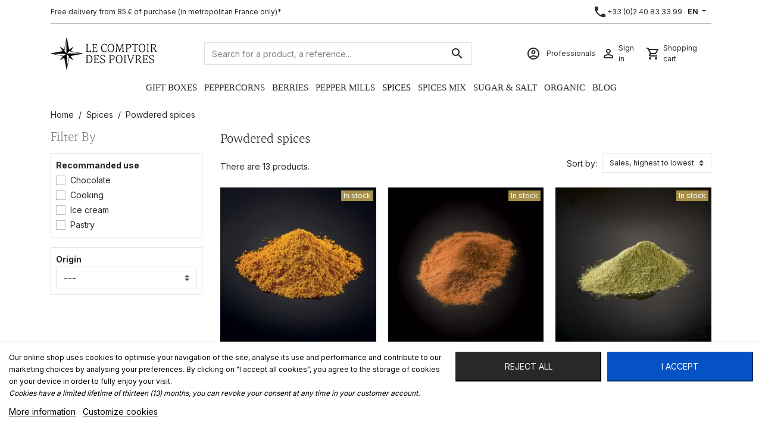

--- FILE ---
content_type: text/html; charset=utf-8
request_url: https://www.lecomptoirdespoivres.com/gb/19-powdered-spices
body_size: 23709
content:
<!doctype html>
<html lang="gb">

  <head>
    
      
<!-- Google Tag Manager -->

<script>(function(w,d,s,l,i){w[l]=w[l]||[];w[l].push({'gtm.start':
new Date().getTime(),event:'gtm.js'});var f=d.getElementsByTagName(s)[0],
j=d.createElement(s),dl=l!='dataLayer'?'&l='+l:'';j.async=true;j.src=
'https://www.googletagmanager.com/gtm.js?id='+i+dl;f.parentNode.insertBefore(j,f);
})(window,document,'script','dataLayer','GTM-P9VPJ6Q');</script>

<!-- End Google Tag Manager -->


  <link rel="preconnect" href="//fonts.gstatic.com/" crossorigin>
<link rel="preconnect" href="//ajax.googleapis.com" crossorigin>
<script type="text/javascript">
    WebFontConfig = {
        google: { families: [ 'Inter:400,700' ] }
    };
    (function() {
        var wf = document.createElement('script');
        wf.src = 'https://ajax.googleapis.com/ajax/libs/webfont/1/webfont.js';
        wf.type = 'text/javascript';
        wf.async = 'true';
        var s = document.getElementsByTagName('script')[0];
        s.parentNode.insertBefore(wf, s);
    })(); </script>


  <meta charset="utf-8">


  <meta http-equiv="x-ua-compatible" content="ie=edge">



  <title>Powdered spices | Le comptoir des poivres</title>
  <meta name="description" content="Discover our selection of ground spices, perfect for enhancing your dishes with unique flavors. Guaranteed quality and authenticity. Fast delivery.">
  <meta name="keywords" content="">
        
      <link rel="canonical" href="https://www.lecomptoirdespoivres.com/gb/19-powdered-spices">
    
                    <link rel="alternate" href="https://www.lecomptoirdespoivres.com/fr/19-epices-en-poudre" hreflang="fr">
              <link rel="alternate" href="https://www.lecomptoirdespoivres.com/gb/19-powdered-spices" hreflang="en">
              
  
<meta property="og:title" content="Powdered spices | Le comptoir des poivres"/>
<meta property="og:description" content="Discover our selection of ground spices, perfect for enhancing your dishes with unique flavors. Guaranteed quality and authenticity. Fast delivery."/>
<meta property="og:type" content="website"/>
<meta property="og:url" content="https://www.lecomptoirdespoivres.com/gb/19-powdered-spices"/>
<meta property="og:site_name" content="Le Comptoir des Poivres"/>

    <meta property="og:image" content="https://www.lecomptoirdespoivres.comhttps://www.lecomptoirdespoivres.com/img/logo-1666076801.jpg"/>
<script type="application/ld+json">
{
    "@context" : "http://schema.org",
    "@type" : "Organization",
    "name" : "Le Comptoir des Poivres",
    "url" : "https://www.lecomptoirdespoivres.com/gb/",
    "logo" : {
        "@type":"ImageObject",
        "url":"https://www.lecomptoirdespoivres.comhttps://www.lecomptoirdespoivres.com/img/logo-1666076801.jpg"
    }
}

</script>

<script type="application/ld+json">
{
    "@context":"http://schema.org",
    "@type":"WebPage",
    "isPartOf": {
        "@type":"WebSite",
        "url":  "https://www.lecomptoirdespoivres.com/gb/",
        "name": "Le Comptoir des Poivres"
    },
    "name": "Powdered spices | Le comptoir des poivres",
    "url":  "https://www.lecomptoirdespoivres.com/gb/19-powdered-spices"
}


</script>
<script type="application/ld+json">
    {
    "@context": "https://schema.org",
    "@type": "BreadcrumbList",
    "itemListElement": [
        {
    "@type": "ListItem",
    "position": 1,
    "name": "Home",
    "item": "https://www.lecomptoirdespoivres.com/gb/"
    },        {
    "@type": "ListItem",
    "position": 2,
    "name": "Spices",
    "item": "https://www.lecomptoirdespoivres.com/gb/17-spices"
    },        {
    "@type": "ListItem",
    "position": 3,
    "name": "Powdered spices",
    "item": "https://www.lecomptoirdespoivres.com/gb/19-powdered-spices"
    }    ]
    }
    </script>

  



  <meta name="viewport" content="width=device-width, initial-scale=1">



  <link rel="icon" type="image/vnd.microsoft.icon" href="https://www.lecomptoirdespoivres.com/img/favicon.ico?1666076948">
  <link rel="shortcut icon" type="image/x-icon" href="https://www.lecomptoirdespoivres.com/img/favicon.ico?1666076948">



    <link rel="stylesheet" href="https://www.lecomptoirdespoivres.com/themes/comptoir-des-poivres/assets/cache/theme-579148103.css" type="text/css" media="all">



  

  <script type="text/javascript">
        var adtm_activeLink = {"id":19,"type":"category"};
        var adtm_isToggleMode = false;
        var adtm_menuHamburgerSelector = "#menu-icon, .menu-icon";
        var adtm_stickyOnMobile = false;
        var blockwishlistController = "https:\/\/www.lecomptoirdespoivres.com\/gb\/module\/blockwishlist\/action";
        var prestashop = {"cart":{"products":[],"totals":{"total":{"type":"total","label":"Total","amount":0,"value":"\u20ac0.00"},"total_including_tax":{"type":"total","label":"Total (tax incl.)","amount":0,"value":"\u20ac0.00"},"total_excluding_tax":{"type":"total","label":"Total (VAT excl.)","amount":0,"value":"\u20ac0.00"}},"subtotals":{"products":{"type":"products","label":"Subtotal","amount":0,"value":"\u20ac0.00"},"discounts":null,"shipping":{"type":"shipping","label":"Shipping","amount":0,"value":""},"tax":{"type":"tax","label":"Included taxes","amount":0,"value":"\u20ac0.00"}},"products_count":0,"summary_string":"0 items","vouchers":{"allowed":1,"added":[]},"discounts":[],"minimalPurchase":0,"minimalPurchaseRequired":""},"currency":{"id":1,"name":"Euro","iso_code":"EUR","iso_code_num":"978","sign":"\u20ac"},"customer":{"lastname":null,"firstname":null,"email":null,"birthday":null,"newsletter":null,"newsletter_date_add":null,"optin":null,"website":null,"company":null,"siret":null,"ape":null,"is_logged":false,"gender":{"type":null,"name":null},"addresses":[]},"language":{"name":"EN","iso_code":"gb","locale":"en-GB","language_code":"en","is_rtl":"0","date_format_lite":"Y-m-d","date_format_full":"Y-m-d H:i:s","id":2},"page":{"title":"","canonical":"https:\/\/www.lecomptoirdespoivres.com\/gb\/19-powdered-spices","meta":{"title":"Powdered spices | Le comptoir des poivres","description":"Discover our selection of ground spices, perfect for enhancing your dishes with unique flavors. Guaranteed quality and authenticity. Fast delivery.","keywords":"","robots":"index"},"page_name":"category","body_classes":{"lang-gb":true,"lang-rtl":false,"country-FR":true,"currency-EUR":true,"layout-left-column":true,"page-category":true,"tax-display-enabled":true,"category-id-19":true,"category-Powdered spices":true,"category-id-parent-17":true,"category-depth-level-3":true},"admin_notifications":[]},"shop":{"name":"Le Comptoir des Poivres","logo":"https:\/\/www.lecomptoirdespoivres.com\/img\/logo-1666076801.jpg","stores_icon":"https:\/\/www.lecomptoirdespoivres.com\/img\/logo_stores.png","favicon":"https:\/\/www.lecomptoirdespoivres.com\/img\/favicon.ico"},"urls":{"base_url":"https:\/\/www.lecomptoirdespoivres.com\/","current_url":"https:\/\/www.lecomptoirdespoivres.com\/gb\/19-powdered-spices","shop_domain_url":"https:\/\/www.lecomptoirdespoivres.com","img_ps_url":"https:\/\/www.lecomptoirdespoivres.com\/img\/","img_cat_url":"https:\/\/www.lecomptoirdespoivres.com\/img\/c\/","img_lang_url":"https:\/\/www.lecomptoirdespoivres.com\/img\/l\/","img_prod_url":"https:\/\/www.lecomptoirdespoivres.com\/img\/p\/","img_manu_url":"https:\/\/www.lecomptoirdespoivres.com\/img\/m\/","img_sup_url":"https:\/\/www.lecomptoirdespoivres.com\/img\/su\/","img_ship_url":"https:\/\/www.lecomptoirdespoivres.com\/img\/s\/","img_store_url":"https:\/\/www.lecomptoirdespoivres.com\/img\/st\/","img_col_url":"https:\/\/www.lecomptoirdespoivres.com\/img\/co\/","img_url":"https:\/\/www.lecomptoirdespoivres.com\/themes\/comptoir-des-poivres\/assets\/img\/","css_url":"https:\/\/www.lecomptoirdespoivres.com\/themes\/comptoir-des-poivres\/assets\/css\/","js_url":"https:\/\/www.lecomptoirdespoivres.com\/themes\/comptoir-des-poivres\/assets\/js\/","pic_url":"https:\/\/www.lecomptoirdespoivres.com\/upload\/","pages":{"address":"https:\/\/www.lecomptoirdespoivres.com\/gb\/address","addresses":"https:\/\/www.lecomptoirdespoivres.com\/gb\/addresses","authentication":"https:\/\/www.lecomptoirdespoivres.com\/gb\/login","cart":"https:\/\/www.lecomptoirdespoivres.com\/gb\/cart","category":"https:\/\/www.lecomptoirdespoivres.com\/gb\/index.php?controller=category","cms":"https:\/\/www.lecomptoirdespoivres.com\/gb\/index.php?controller=cms","contact":"https:\/\/www.lecomptoirdespoivres.com\/gb\/contact-us","discount":"https:\/\/www.lecomptoirdespoivres.com\/gb\/discount","guest_tracking":"https:\/\/www.lecomptoirdespoivres.com\/gb\/guest-tracking","history":"https:\/\/www.lecomptoirdespoivres.com\/gb\/order-history","identity":"https:\/\/www.lecomptoirdespoivres.com\/gb\/identity","index":"https:\/\/www.lecomptoirdespoivres.com\/gb\/","my_account":"https:\/\/www.lecomptoirdespoivres.com\/gb\/my-account","order_confirmation":"https:\/\/www.lecomptoirdespoivres.com\/gb\/order-confirmation","order_detail":"https:\/\/www.lecomptoirdespoivres.com\/gb\/index.php?controller=order-detail","order_follow":"https:\/\/www.lecomptoirdespoivres.com\/gb\/order-follow","order":"https:\/\/www.lecomptoirdespoivres.com\/gb\/order","order_return":"https:\/\/www.lecomptoirdespoivres.com\/gb\/index.php?controller=order-return","order_slip":"https:\/\/www.lecomptoirdespoivres.com\/gb\/credit-slip","pagenotfound":"https:\/\/www.lecomptoirdespoivres.com\/gb\/page-not-found","password":"https:\/\/www.lecomptoirdespoivres.com\/gb\/password-recovery","pdf_invoice":"https:\/\/www.lecomptoirdespoivres.com\/gb\/index.php?controller=pdf-invoice","pdf_order_return":"https:\/\/www.lecomptoirdespoivres.com\/gb\/index.php?controller=pdf-order-return","pdf_order_slip":"https:\/\/www.lecomptoirdespoivres.com\/gb\/index.php?controller=pdf-order-slip","prices_drop":"https:\/\/www.lecomptoirdespoivres.com\/gb\/prices-drop","product":"https:\/\/www.lecomptoirdespoivres.com\/gb\/index.php?controller=product","search":"https:\/\/www.lecomptoirdespoivres.com\/gb\/search","sitemap":"https:\/\/www.lecomptoirdespoivres.com\/gb\/sitemap","stores":"https:\/\/www.lecomptoirdespoivres.com\/gb\/stores","supplier":"https:\/\/www.lecomptoirdespoivres.com\/gb\/supplier","register":"https:\/\/www.lecomptoirdespoivres.com\/gb\/login?create_account=1","order_login":"https:\/\/www.lecomptoirdespoivres.com\/gb\/order?login=1"},"alternative_langs":{"fr":"https:\/\/www.lecomptoirdespoivres.com\/fr\/19-epices-en-poudre","en":"https:\/\/www.lecomptoirdespoivres.com\/gb\/19-powdered-spices"},"theme_assets":"\/themes\/comptoir-des-poivres\/assets\/","actions":{"logout":"https:\/\/www.lecomptoirdespoivres.com\/gb\/?mylogout="},"no_picture_image":{"bySize":{"small_default":{"url":"https:\/\/www.lecomptoirdespoivres.com\/img\/p\/gb-default-small_default.jpg","width":98,"height":98},"cart_default":{"url":"https:\/\/www.lecomptoirdespoivres.com\/img\/p\/gb-default-cart_default.jpg","width":125,"height":125},"pdt_180":{"url":"https:\/\/www.lecomptoirdespoivres.com\/img\/p\/gb-default-pdt_180.jpg","width":180,"height":180},"home_default":{"url":"https:\/\/www.lecomptoirdespoivres.com\/img\/p\/gb-default-home_default.jpg","width":250,"height":250},"pdt_300":{"url":"https:\/\/www.lecomptoirdespoivres.com\/img\/p\/gb-default-pdt_300.jpg","width":300,"height":300},"pdt_360":{"url":"https:\/\/www.lecomptoirdespoivres.com\/img\/p\/gb-default-pdt_360.jpg","width":360,"height":360},"medium_default":{"url":"https:\/\/www.lecomptoirdespoivres.com\/img\/p\/gb-default-medium_default.jpg","width":452,"height":452},"pdt_540":{"url":"https:\/\/www.lecomptoirdespoivres.com\/img\/p\/gb-default-pdt_540.jpg","width":540,"height":540},"large_default":{"url":"https:\/\/www.lecomptoirdespoivres.com\/img\/p\/gb-default-large_default.jpg","width":800,"height":800}},"small":{"url":"https:\/\/www.lecomptoirdespoivres.com\/img\/p\/gb-default-small_default.jpg","width":98,"height":98},"medium":{"url":"https:\/\/www.lecomptoirdespoivres.com\/img\/p\/gb-default-pdt_300.jpg","width":300,"height":300},"large":{"url":"https:\/\/www.lecomptoirdespoivres.com\/img\/p\/gb-default-large_default.jpg","width":800,"height":800},"legend":""}},"configuration":{"display_taxes_label":true,"display_prices_tax_incl":true,"is_catalog":false,"show_prices":true,"opt_in":{"partner":false},"quantity_discount":{"type":"discount","label":"Unit discount"},"voucher_enabled":1,"return_enabled":0},"field_required":[],"breadcrumb":{"links":[{"title":"Home","url":"https:\/\/www.lecomptoirdespoivres.com\/gb\/"},{"title":"Spices","url":"https:\/\/www.lecomptoirdespoivres.com\/gb\/17-spices"},{"title":"Powdered spices","url":"https:\/\/www.lecomptoirdespoivres.com\/gb\/19-powdered-spices"}],"count":3},"link":{"protocol_link":"https:\/\/","protocol_content":"https:\/\/"},"time":1768688201,"static_token":"cea1718718b6eaca564eb87ca240b8a4","token":"93aef3581cf0bf74ada5a871b0e912c8","debug":false,"modules":{"b2w_seo_content":{"logoSvg":"\/themes\/comptoir-des-poivres\/assets\/img\/logo.svg","logoSecondSvg":"\/themes\/comptoir-des-poivres\/assets\/img\/logo-second.svg","bannerLeft":"\/themes\/comptoir-des-poivres\/assets\/img\/banner-left.svg","bannerRight":"\/themes\/comptoir-des-poivres\/assets\/img\/banner-right.png"}}};
        var prestashopFacebookAjaxController = "https:\/\/www.lecomptoirdespoivres.com\/gb\/module\/ps_facebook\/Ajax";
        var productsAlreadyTagged = [];
        var psemailsubscription_subscription = "https:\/\/www.lecomptoirdespoivres.com\/gb\/module\/ps_emailsubscription\/subscription";
        var psr_icon_color = "#282828";
        var removeFromWishlistUrl = "https:\/\/www.lecomptoirdespoivres.com\/gb\/module\/blockwishlist\/action?action=deleteProductFromWishlist";
        var sldrecaptcha = {"configSiteKey":"6LeJo84qAAAAAHX6QJQ0f7Em3GOEIEFw6WEGcr1Z","selectors":["[data-link-action=\"save-customer\"]","[data-link-action=\"register-new-customer\"]","[name=\"submitMessage\"]","[name=\"submitNewsletter\"]"]};
        var wishlistAddProductToCartUrl = "https:\/\/www.lecomptoirdespoivres.com\/gb\/module\/blockwishlist\/action?action=addProductToCart";
        var wishlistUrl = "https:\/\/www.lecomptoirdespoivres.com\/gb\/module\/blockwishlist\/view";
      </script>



  
<script type="text/javascript">
    var lgcookieslaw_reload = 0;
    var lgcookieslaw_block_navigation = 0;
    var lgcookieslaw_banner_position = 2;
    var lgcookieslaw_show_fixed_button = 0;
    var lgcookieslaw_saved_preferences = 0;
    var lgcookieslaw_save_user_consent = 1;
    var lgcookieslaw_banner_url_ajax_controller = "https://www.lecomptoirdespoivres.com/gb/module/lgcookieslaw/ajax";     var lgcookieslaw_cookie_values = null;     var lgcookieslaw_ajax_calls_token = "3d8933e438353e8e08ebcfc33a1afd6e";
    var lgcookieslaw_reject_cookies_when_closing_banner = 0;
    var lgcookieslaw_consent_mode = 0;
</script>

  <script async src="https://www.googletagmanager.com/gtag/js?id=G-MX50V31CE9"></script>
  <script>
    window.dataLayer = window.dataLayer || [];
    function gtag(){dataLayer.push(arguments);}
    gtag('js', new Date());
    gtag(
      'config',
      'G-MX50V31CE9',
      {
        'debug_mode':false
                              }
    );
  </script>

 <script type="text/javascript">
          document.addEventListener('DOMContentLoaded', function() {
        $('article[data-id-product="350"] a.quick-view').on(
                "click",
                function() {
                    gtag("event", "select_item", {"send_to":"G-MX50V31CE9","items":{"item_id":350,"item_name":"Red Kampot PGI peppercorns","quantity":1,"price":16.1,"currency":"EUR","index":0,"item_brand":"","item_category":"red-pepper","item_list_id":"category","item_variant":""}})
                });$('article[data-id-product="358"] a.quick-view').on(
                "click",
                function() {
                    gtag("event", "select_item", {"send_to":"G-MX50V31CE9","items":{"item_id":358,"item_name":"Organic whole green pepper from the Bolaven Plateau*","quantity":1,"price":16.2,"currency":"EUR","index":1,"item_brand":"","item_category":"organic-peppercorn","item_list_id":"category","item_variant":""}})
                });$('article[data-id-product="334"] a.quick-view').on(
                "click",
                function() {
                    gtag("event", "select_item", {"send_to":"G-MX50V31CE9","items":{"item_id":334,"item_name":"Black Kampot PGI peppercorns","quantity":1,"price":34,"currency":"EUR","index":2,"item_brand":"","item_category":"black-pepper","item_list_id":"category","item_variant":""}})
                });$('article[data-id-product="49"] a.quick-view').on(
                "click",
                function() {
                    gtag("event", "select_item", {"send_to":"G-MX50V31CE9","items":{"item_id":49,"item_name":"Saffron pearl Neguine","quantity":1,"price":17.7,"currency":"EUR","index":3,"item_brand":"","item_category":"saffron","item_list_id":"category","item_variant":""}})
                });$('article[data-id-product="326"] a.quick-view').on(
                "click",
                function() {
                    gtag("event", "select_item", {"send_to":"G-MX50V31CE9","items":{"item_id":326,"item_name":"White Kampot PGI peppercorns","quantity":1,"price":58,"currency":"EUR","index":4,"item_brand":"","item_category":"white-pepper","item_list_id":"category","item_variant":""}})
                });$('article[data-id-product="375"] a.quick-view').on(
                "click",
                function() {
                    gtag("event", "select_item", {"send_to":"G-MX50V31CE9","items":{"item_id":375,"item_name":"Wild \"Magao\" berries","quantity":1,"price":10.4,"currency":"EUR","index":5,"item_brand":"","item_category":"berries","item_list_id":"category","item_variant":""}})
                });$('article[data-id-product="346"] a.quick-view').on(
                "click",
                function() {
                    gtag("event", "select_item", {"send_to":"G-MX50V31CE9","items":{"item_id":346,"item_name":"Organic whole black pepper from the Bolaven plateau *","quantity":1,"price":101,"currency":"EUR","index":6,"item_brand":"","item_category":"organic-peppercorn","item_list_id":"category","item_variant":""}})
                });$('article[data-id-product="336"] a.quick-view').on(
                "click",
                function() {
                    gtag("event", "select_item", {"send_to":"G-MX50V31CE9","items":{"item_id":336,"item_name":"Black peppercorns from Madagascar","quantity":1,"price":25,"currency":"EUR","index":7,"item_brand":"","item_category":"black-pepper","item_list_id":"category","item_variant":""}})
                });
      });
    </script>
<link href="//fonts.googleapis.com/css?family=Open+Sans:600,400,400i|Oswald:700" rel="stylesheet" type="text/css" media="all">

<style>
        #categoryStarsMain {margin-top: -24px !important;}

.categoryStarsStr {margin-top: 5px;}


    </style><script src="https://cdn.brevo.com/js/sdk-loader.js" async></script>
<script>
    window.Brevo = window.Brevo || [];
    Brevo.push([
        "init",
        {
            client_key: "qqxaj3skp9pyr5mn9geo46mk",
            email_id: "",
        },
    ]);
</script>





    
  </head>

  <body id="category" class="lang-gb country-fr currency-eur layout-left-column page-category tax-display-enabled category-id-19 category-powdered-spices category-id-parent-17 category-depth-level-3">

  <!-- Google Tag Manager (noscript) -->
<noscript><iframe src="https://www.googletagmanager.com/ns.html?id=GTM-P9VPJ6Q"
height="0" width="0" style="display:none;visibility:hidden"></iframe></noscript>
<!-- End Google Tag Manager (noscript) -->

    
      
    

    <main id="main">
      
              

      <header id="header" class="l-header">
        
          


    <div class="header-nav u-bor-bot">
        <div class="header__container container">
            <div class="u-a-i-c d--flex-between visible--desktop">
                <div class="small">
                    Free delivery from 85 € of purchase (in metropolitan France only)*
                </div>
                <div class="header-nav__right">            
                    <div id="_desktop_contact_link">
  <div id="contact-link">
           <a href="tel:+33 (0)2 40 83 33 99" class="u-link-body"><i class="material-icons">phone</i><span class="phone-text">+33 (0)2 40 83 33 99</span></a>
      </div>
</div>
<div class="_desktop_language_selector">
  <div class="language-selector-wrapper">
    <span id="language-selector-label" class="d-inline-block d-md-none">Language:</span>
    <div class="language-selector dropdown js-dropdown">
      <button data-toggle="dropdown" class="btn btn-sm dropdown-toggle" aria-haspopup="true" aria-expanded="false" aria-label="Language dropdown">
          EN
      </button>
      <div class="dropdown-menu" aria-labelledby="language-selector-label">
                        <a href="https://www.lecomptoirdespoivres.com/fr/19-epices-en-poudre" class="dropdown-item small" data-iso-code="fr">FR</a>
                        <a href="https://www.lecomptoirdespoivres.com/gb/19-powdered-spices" class="dropdown-item small active" data-iso-code="gb">EN</a>
                </div>
    </div>
  </div>
</div>

                </div>
            </div>
        </div>
    </div>



    <div class="container header-top d--flex-between u-a-i-c">
        <div class="header-left">
          <span class="btn-responsive" aria-label="Open menu" title="Open menu"> 
            <svg width="24" height="24" viewBox="0 0 24 24" fill="none" xmlns="http://www.w3.org/2000/svg">
            <mask id="mask0_201_57867" style="mask-type:alpha" maskUnits="userSpaceOnUse" x="0" y="0" width="24" height="24">
            <rect width="24" height="24" fill="#D9D9D9"/>
            </mask>
            <g mask="url(#mask0_201_57867)">
            <path d="M3 18V16H21V18H3ZM3 13V11H21V13H3ZM3 8V6H21V8H3Z" fill="black"/>
            </g>
            </svg>
          </span>
          <a href="https://www.lecomptoirdespoivres.com/" class="header__logo header-top__col">
              <img class="logo img-fluid" src="/themes/comptoir-des-poivres/assets/img/logo.svg" alt="Le Comptoir des Poivres">
          </a>
      </div>
        <div class="header__search">
            <!-- Block search module TOP -->
<form method="get" action="//www.lecomptoirdespoivres.com/gb/search" class="search-widget" data-search-widget data-search-controller-url="//www.lecomptoirdespoivres.com/gb/search">
    <input type="hidden" name="controller" value="search">
    <div class="search-widget__group">
        <input class="form-control search-widget__input-right" type="text" name="s" value="" placeholder="Search for a product, a reference..." aria-label="Search">
        <button type="submit" class="search-widget__btn btn btn-link">
            <i class="material-icons search">&#xE8B6;</i>
            <span class="d-none">Search</span>
        </button>
    </div>
</form>
<!-- /Block search module TOP -->

        </div>
        <div class="header__right header-top__col">
            <div class="user-phone header__rightitem">
                <a href="tel:+33 (0)2 40 83 33 99" class="u-link-body">
                  <i class="material-icons">phone</i>
              </a> 
            </div>
            <div class="user-info-pro header__rightitem">
                <a href="https://www.lecomptoirdespoivres.com/gb/login?mode=pro" class="u-link-body" title="Professionnels" rel="nofollow">
                    <span><i class="material-icons userinfo__icon"><svg xmlns="http://www.w3.org/2000/svg" height="24" width="24"><path d="M5.85 17.1q1.275-.975 2.85-1.538Q10.275 15 12 15q1.725 0 3.3.562 1.575.563 2.85 1.538.875-1.025 1.363-2.325Q20 13.475 20 12q0-3.325-2.337-5.663Q15.325 4 12 4T6.338 6.337Q4 8.675 4 12q0 1.475.488 2.775.487 1.3 1.362 2.325ZM12 13q-1.475 0-2.488-1.012Q8.5 10.975 8.5 9.5t1.012-2.488Q10.525 6 12 6t2.488 1.012Q15.5 8.025 15.5 9.5t-1.012 2.488Q13.475 13 12 13Zm0 9q-2.075 0-3.9-.788-1.825-.787-3.175-2.137-1.35-1.35-2.137-3.175Q2 14.075 2 12t.788-3.9q.787-1.825 2.137-3.175 1.35-1.35 3.175-2.138Q9.925 2 12 2t3.9.787q1.825.788 3.175 2.138 1.35 1.35 2.137 3.175Q22 9.925 22 12t-.788 3.9q-.787 1.825-2.137 3.175-1.35 1.35-3.175 2.137Q14.075 22 12 22Zm0-2q1.325 0 2.5-.387 1.175-.388 2.15-1.113-.975-.725-2.15-1.113Q13.325 17 12 17t-2.5.387q-1.175.388-2.15 1.113.975.725 2.15 1.113Q10.675 20 12 20Zm0-9q.65 0 1.075-.425.425-.425.425-1.075 0-.65-.425-1.075Q12.65 8 12 8q-.65 0-1.075.425Q10.5 8.85 10.5 9.5q0 .65.425 1.075Q11.35 11 12 11Zm0-1.5Zm0 9Z" fill="#282828"/></svg></i></span>
                    <span class="infobulle">Pro</span>
                    <span class="visible--desktop small">Professionals</span>
                </a>
            </div>
            <div class="user-info header__rightitem">
      <a
      href="https://www.lecomptoirdespoivres.com/gb/my-account"
      class="u-link-body"
      title=" "
      rel="nofollow"
    >
      <span><i class="material-icons">&#xE7FF;</i></span>
      <span class="visible--desktop small">Sign in</span>
    </a>
  </div>
<div>
  <div class="blockcart cart-preview header__rightitem inactive" data-refresh-url="//www.lecomptoirdespoivres.com/gb/module/ps_shoppingcart/ajax">
    <div class="shopping-cart">
              <span><i class="material-icons blockcart__icon"><svg xmlns="http://www.w3.org/2000/svg" height="24" width="24"><path d="M7 22q-.825 0-1.412-.587Q5 20.825 5 20q0-.825.588-1.413Q6.175 18 7 18t1.412.587Q9 19.175 9 20q0 .825-.588 1.413Q7.825 22 7 22Zm10 0q-.825 0-1.412-.587Q15 20.825 15 20q0-.825.588-1.413Q16.175 18 17 18t1.413.587Q19 19.175 19 20q0 .825-.587 1.413Q17.825 22 17 22ZM6.15 6l2.4 5h7l2.75-5ZM5.2 4h14.75q.575 0 .875.512.3.513.025 1.038l-3.55 6.4q-.275.5-.738.775Q16.1 13 15.55 13H8.1L7 15h12v2H7q-1.125 0-1.7-.988-.575-.987-.05-1.962L6.6 11.6 3 4H1V2h3.25Zm3.35 7h7Z"/  fill="#282828"></svg></i></span>
        <span class="visible--desktop blockcart__label small">Shopping cart</span>
                  </div>
  </div>
</div>


<nav class="menu visible--desktop" id="_desktop_top_menu">
  
  
</nav>

        </div>
    </div>
        <div class="header-menu">
  
    <div class="header-menu-top">
      
        <div class="langageMenu">
          <div class="_desktop_language_selector">
  <div class="language-selector-wrapper">
    <span id="language-selector-label" class="d-inline-block d-md-none">Langue :</span>
    <div class="language-selector dropdown js-dropdown">
      <button data-toggle="dropdown" class="btn btn-sm dropdown-toggle" aria-haspopup="true" aria-expanded="false" aria-label="Sélecteur de langue">
          FR
      </button>
      <div class="dropdown-menu" aria-labelledby="language-selector-label">
                        <a href="https://www.lecomptoirdespoivres.com/fr/?srsltid=AfmBOop0zVuGZXo1dBTwHybmSw4WT9BkXJjpnPrhMVdq0OjuVZntJ5C8" class="dropdown-item small active" data-iso-code="fr">FR</a>
                        <a href="https://www.lecomptoirdespoivres.com/gb/?srsltid=AfmBOop0zVuGZXo1dBTwHybmSw4WT9BkXJjpnPrhMVdq0OjuVZntJ5C8" class="dropdown-item small" data-iso-code="gb">EN</a>
                </div>
    </div>
  </div>
</div>

        </div>
           
        <svg width="30" height="30" viewBox="0 0 30 30" fill="none" xmlns="http://www.w3.org/2000/svg" class="logo">
        <path d="M30 15.0151C30 15.0075 29.9925 15.0075 29.9925 15C29.9925 14.9925 30 14.9849 29.9925 14.9774C29.9925 14.9699 29.9774 14.9623 29.9774 14.9473C29.9699 14.9322 29.9624 14.9171 29.9473 14.9021C29.9398 14.887 29.9322 14.8795 29.9247 14.8719C29.9096 14.8644 29.8946 14.8569 29.8795 14.8493C29.8645 14.8493 29.8569 14.8343 29.8419 14.8267L18.6634 12.7135L21.2387 8.93898C21.2387 8.93144 21.2387 8.91637 21.2462 8.91637C21.2462 8.90131 21.2538 8.89377 21.2538 8.8787C21.2538 8.87117 21.2538 8.86364 21.2462 8.86364C21.2538 8.8561 21.2462 8.84857 21.2462 8.84104C21.2387 8.82597 21.2462 8.81843 21.2387 8.8109C21.2387 8.80336 21.2312 8.80336 21.2312 8.80336C21.2236 8.80336 21.2236 8.80337 21.2236 8.79583C21.2161 8.79583 21.2161 8.79583 21.2161 8.7883C21.2086 8.7883 21.2086 8.78076 21.2086 8.78076C21.2011 8.78076 21.1935 8.78076 21.186 8.77323C21.1785 8.77323 21.1709 8.7657 21.1559 8.7657H21.122C21.1145 8.7657 21.1069 8.77323 21.0919 8.77323C21.0919 8.78076 21.0768 8.78076 21.0693 8.78076L17.2967 11.3574L15.1732 0.150678C15.1732 0.143144 15.1581 0.13561 15.1581 0.120542C15.1506 0.105475 15.1431 0.0904068 15.128 0.075339C15.1205 0.0602711 15.113 0.0602712 15.1054 0.0452034C15.0904 0.0376695 15.0753 0.0301356 15.0602 0.0301356C15.0452 0.0226017 15.0452 0.00753372 15.0301 0.00753372C15.0226 -1.86639e-07 15.0151 0.00753372 15.0075 0.00753372C15 0.00753372 15 0 14.9925 0C14.9849 0 14.9774 0.00753372 14.9774 0.00753372C14.9699 0.00753372 14.9623 -1.86639e-07 14.9548 0.00753372C14.9398 0.00753372 14.9322 0.0226017 14.9247 0.0301356C14.9021 0.0301356 14.887 0.0376695 14.8795 0.0452034C14.8645 0.0602712 14.8569 0.0602711 14.8494 0.075339C14.8419 0.0904068 14.8343 0.105475 14.8268 0.120542C14.8193 0.13561 14.8117 0.143144 14.8042 0.150678L12.692 11.3423L8.9119 8.7657C8.9119 8.7657 8.90437 8.7657 8.89684 8.75816C8.88931 8.75816 8.87425 8.75063 8.86672 8.75063C8.85166 8.75063 8.85166 8.75063 8.84413 8.75063C8.8366 8.75063 8.82154 8.75816 8.81401 8.7657C8.80648 8.7657 8.80648 8.7657 8.79895 8.7657C8.79142 8.7657 8.79142 8.77323 8.78388 8.77323C8.78388 8.78076 8.78388 8.78076 8.77635 8.78076V8.7883C8.76882 8.7883 8.7613 8.7883 8.7613 8.79583V8.81843C8.75377 8.82597 8.74623 8.84104 8.74623 8.84104V8.87117C8.75377 8.8787 8.75377 8.88624 8.7613 8.90131C8.7613 8.90884 8.7613 8.91637 8.7613 8.91637L11.3366 12.6984L0.150603 14.8117C0.143073 14.8192 0.135542 14.8343 0.120482 14.8343C0.105422 14.8418 0.0903614 14.8493 0.0753011 14.8569C0.0602409 14.8644 0.0602411 14.8719 0.052711 14.887C0.0376507 14.9021 0.0301206 14.9171 0.0225905 14.9322C0.0225905 14.9473 0.00753029 14.9548 0.00753029 14.9623C1.72519e-07 14.9699 0.00753029 14.9774 0.00753029 14.9849C0.00753029 14.9925 0 14.9925 0 15C0 15.0075 0.00753029 15.0075 0.00753029 15.0151C0.00753029 15.0226 1.72519e-07 15.0301 0.00753029 15.0377C0.00753029 15.0527 0.0225905 15.0603 0.0225905 15.0753C0.0301206 15.0904 0.0376507 15.1055 0.052711 15.113C0.052711 15.1205 0.0602411 15.1281 0.0677712 15.1356C0.0828314 15.1507 0.105422 15.1582 0.124247 15.1657C0.139307 15.1657 0.146837 15.1808 0.154367 15.1883L11.3404 17.3016L8.76506 21.0761V21.0987C8.75753 21.1062 8.75753 21.1213 8.75 21.1288C8.75 21.1364 8.75 21.1364 8.75753 21.1514C8.75753 21.159 8.75753 21.174 8.76506 21.1816C8.76506 21.1891 8.76506 21.1966 8.76506 21.1966C8.76506 21.2042 8.77259 21.2042 8.78012 21.2117C8.78012 21.2117 8.78012 21.2117 8.78012 21.2192H8.78765C8.79518 21.2268 8.79518 21.2343 8.80271 21.2343C8.80271 21.2343 8.81777 21.2343 8.81777 21.2418C8.83283 21.2418 8.84036 21.2494 8.84789 21.2418C8.85542 21.2494 8.85542 21.2494 8.86295 21.2494C8.87801 21.2494 8.89307 21.2418 8.9006 21.2343H8.92319L12.6958 18.6577L14.808 29.8493C14.8155 29.8644 14.823 29.8719 14.8306 29.887C14.8381 29.9021 14.8456 29.9171 14.8532 29.9247C14.8607 29.9322 14.8607 29.9397 14.8682 29.9473C14.8833 29.9623 14.9059 29.9699 14.9322 29.9774C14.9473 29.9774 14.9473 29.9925 14.9623 29.9925C14.9774 30 14.9849 30 15 30C15.0075 30 15.0226 30 15.0377 29.9925C15.0452 29.9925 15.0527 29.9774 15.0678 29.9774C15.0904 29.9699 15.1054 29.9623 15.1242 29.9473C15.1318 29.9397 15.1393 29.9322 15.1393 29.9247C15.1544 29.9171 15.1619 29.9021 15.1619 29.887C15.1694 29.8719 15.1845 29.8644 15.1845 29.8493L17.3042 18.6577L21.0768 21.2343C21.0919 21.2343 21.0994 21.2343 21.1069 21.2418C21.1145 21.2418 21.122 21.2494 21.1295 21.2494C21.137 21.2494 21.137 21.2494 21.1446 21.2494C21.1596 21.2494 21.1747 21.2418 21.1822 21.2343H21.2048C21.2123 21.2268 21.2123 21.2268 21.2199 21.2192C21.2274 21.2117 21.2274 21.2117 21.2349 21.1966C21.2349 21.1966 21.2349 21.1891 21.2425 21.1816C21.2425 21.1665 21.25 21.159 21.25 21.1439C21.25 21.1364 21.25 21.1364 21.2425 21.1288C21.25 21.1213 21.2425 21.1138 21.2425 21.1062C21.2349 21.0987 21.2425 21.0836 21.2349 21.0836L18.6596 17.3016L29.8381 15.1883C29.8532 15.1808 29.8607 15.1657 29.8758 15.1657C29.8908 15.1582 29.9134 15.1507 29.9322 15.1356C29.9398 15.1281 29.9473 15.1205 29.9473 15.113C29.9624 15.1055 29.9624 15.0904 29.9699 15.0753C29.9774 15.0603 29.9925 15.0527 29.9925 15.0377C30 15.0301 29.9925 15.0226 29.9925 15.0151C29.9925 15.0226 30 15.0226 30 15.0151ZM12.5565 17.1622L11.555 16.9739L2.25527 15.2109H12.7523H14.5143L12.5565 17.1622ZM14.7892 12.7813V14.5442L12.8389 12.5854L13.0271 11.5834L14.7892 2.27901V12.7813ZM16.9428 18.4468L15.1807 27.7511V17.2489V15.4859L17.131 17.4448L16.9428 18.4468ZM17.2176 14.8192H15.4556L17.4134 12.8679L18.4149 13.0563L27.7146 14.8192H17.2176Z" fill="#ffffff"/>
        </svg>
        <div class="header-menu-top-right">
          <span class="menu-close btn-primary">
            <span class="menu-close-text">
              <svg width="25" height="25" viewBox="0 0 25 25" fill="none" xmlns="http://www.w3.org/2000/svg">
              <mask id="mask0_538_13053" style="mask-type:alpha" maskUnits="userSpaceOnUse" x="0" y="0" width="25" height="25">
              <rect x="0.119385" y="0.244751" width="24" height="24" fill="#D9D9D9"/>
              </mask>
              <g mask="url(#mask0_538_13053)">
              <path d="M6.51938 19.2448L5.11938 17.8448L10.7194 12.2448L5.11938 6.64475L6.51938 5.24475L12.1194 10.8448L17.7194 5.24475L19.1194 6.64475L13.5194 12.2448L19.1194 17.8448L17.7194 19.2448L12.1194 13.6448L6.51938 19.2448Z" fill="white"/>
              </g>
              </svg>       
            </span>
          </span> 
        </div>
    </div>
  
    <div id="_desktop_top_menu" class="menu adtm_menu_container">
      <div id="adtm_menu" data-open-method="1">
        <div id="adtm_menu_inner" class="#adtm_menu_inner advtm_open_on_hover">
          <ul id="menu">

                                        
                                                                                          <li class="li-niveau1 advtm_menu_5 ">
                                  <span class="advtm_menu_link">
                    <a href="https://www.lecomptoirdespoivres.com/gb/25-gift-boxes" title="Gift boxes"  class=" a-niveau1"  data-type="category" data-id="25"><span class="advtm_menu_span advtm_menu_span_5">Gift boxes</span></a>                                      </span>
                
                                            </li>
                                                      
                                                                                                                                                    <li class="li-niveau1 advtm_menu_1 sub ">
                                  <span class="advtm_menu_link">
                    <a href="https://www.lecomptoirdespoivres.com/gb/11-peppercorns" title="Peppercorns"  class=" a-niveau1"  data-type="category" data-id="11"><span class="advtm_menu_span advtm_menu_span_1">Peppercorns</span></a>                                         <span class="menu-arrow">
                        <svg class="svg-icon icon-down-arrow" xmlns="http://www.w3.org/2000/svg" width="8" height="8" viewBox="0 0 924 545">
                          <path fill="currentColor" d="M0 82L82 0l381 383L844 2l80 82-461 461-80-82L0 82z"/>
                        </svg>
                     </span>
                                      </span>
                
                                                                             <span class="click-sub-menu-item">
                          <svg width="24" height="24" viewBox="0 0 24 24" fill="none" xmlns="http://www.w3.org/2000/svg">
                          <mask id="mask0_36_2562" style="mask-type:alpha" maskUnits="userSpaceOnUse" x="0" y="0" width="24" height="24">
                          <rect width="24" height="24" fill="#D9D9D9"/>
                          </mask>
                          <g mask="url(#mask0_36_2562)">
                          <path d="M14.45 18.375L13.75 17.65L18.9 12.5H2.79999V11.5H18.9L13.75 6.35L14.45 5.625L20.825 12L14.45 18.375Z" fill="#333333"/>
                          </g>
                          </svg>
                       </span>
                                                             <span class="click-sub-menu-item">
                          <svg width="24" height="24" viewBox="0 0 24 24" fill="none" xmlns="http://www.w3.org/2000/svg">
                          <mask id="mask0_36_2562" style="mask-type:alpha" maskUnits="userSpaceOnUse" x="0" y="0" width="24" height="24">
                          <rect width="24" height="24" fill="#D9D9D9"/>
                          </mask>
                          <g mask="url(#mask0_36_2562)">
                          <path d="M14.45 18.375L13.75 17.65L18.9 12.5H2.79999V11.5H18.9L13.75 6.35L14.45 5.625L20.825 12L14.45 18.375Z" fill="#333333"/>
                          </g>
                          </svg>
                       </span>
                                                             <span class="click-sub-menu-item">
                          <svg width="24" height="24" viewBox="0 0 24 24" fill="none" xmlns="http://www.w3.org/2000/svg">
                          <mask id="mask0_36_2562" style="mask-type:alpha" maskUnits="userSpaceOnUse" x="0" y="0" width="24" height="24">
                          <rect width="24" height="24" fill="#D9D9D9"/>
                          </mask>
                          <g mask="url(#mask0_36_2562)">
                          <path d="M14.45 18.375L13.75 17.65L18.9 12.5H2.79999V11.5H18.9L13.75 6.35L14.45 5.625L20.825 12L14.45 18.375Z" fill="#333333"/>
                          </g>
                          </svg>
                       </span>
                                                             <span class="click-sub-menu-item">
                          <svg width="24" height="24" viewBox="0 0 24 24" fill="none" xmlns="http://www.w3.org/2000/svg">
                          <mask id="mask0_36_2562" style="mask-type:alpha" maskUnits="userSpaceOnUse" x="0" y="0" width="24" height="24">
                          <rect width="24" height="24" fill="#D9D9D9"/>
                          </mask>
                          <g mask="url(#mask0_36_2562)">
                          <path d="M14.45 18.375L13.75 17.65L18.9 12.5H2.79999V11.5H18.9L13.75 6.35L14.45 5.625L20.825 12L14.45 18.375Z" fill="#333333"/>
                          </g>
                          </svg>
                       </span>
                                                             <span class="click-sub-menu-item">
                          <svg width="24" height="24" viewBox="0 0 24 24" fill="none" xmlns="http://www.w3.org/2000/svg">
                          <mask id="mask0_36_2562" style="mask-type:alpha" maskUnits="userSpaceOnUse" x="0" y="0" width="24" height="24">
                          <rect width="24" height="24" fill="#D9D9D9"/>
                          </mask>
                          <g mask="url(#mask0_36_2562)">
                          <path d="M14.45 18.375L13.75 17.65L18.9 12.5H2.79999V11.5H18.9L13.75 6.35L14.45 5.625L20.825 12L14.45 18.375Z" fill="#333333"/>
                          </g>
                          </svg>
                       </span>
                                                             <span class="click-sub-menu-item">
                          <svg width="24" height="24" viewBox="0 0 24 24" fill="none" xmlns="http://www.w3.org/2000/svg">
                          <mask id="mask0_36_2562" style="mask-type:alpha" maskUnits="userSpaceOnUse" x="0" y="0" width="24" height="24">
                          <rect width="24" height="24" fill="#D9D9D9"/>
                          </mask>
                          <g mask="url(#mask0_36_2562)">
                          <path d="M14.45 18.375L13.75 17.65L18.9 12.5H2.79999V11.5H18.9L13.75 6.35L14.45 5.625L20.825 12L14.45 18.375Z" fill="#333333"/>
                          </g>
                          </svg>
                       </span>
                                
                                
              <div class="adtm_sub sub-menu">
                <div class="container">
                  <div class="header-menu-top">
                    <svg width="30" height="30" viewBox="0 0 30 30" fill="none" xmlns="http://www.w3.org/2000/svg" class="logo">
                  <path d="M30 15.0151C30 15.0075 29.9925 15.0075 29.9925 15C29.9925 14.9925 30 14.9849 29.9925 14.9774C29.9925 14.9699 29.9774 14.9623 29.9774 14.9473C29.9699 14.9322 29.9624 14.9171 29.9473 14.9021C29.9398 14.887 29.9322 14.8795 29.9247 14.8719C29.9096 14.8644 29.8946 14.8569 29.8795 14.8493C29.8645 14.8493 29.8569 14.8343 29.8419 14.8267L18.6634 12.7135L21.2387 8.93898C21.2387 8.93144 21.2387 8.91637 21.2462 8.91637C21.2462 8.90131 21.2538 8.89377 21.2538 8.8787C21.2538 8.87117 21.2538 8.86364 21.2462 8.86364C21.2538 8.8561 21.2462 8.84857 21.2462 8.84104C21.2387 8.82597 21.2462 8.81843 21.2387 8.8109C21.2387 8.80336 21.2312 8.80336 21.2312 8.80336C21.2236 8.80336 21.2236 8.80337 21.2236 8.79583C21.2161 8.79583 21.2161 8.79583 21.2161 8.7883C21.2086 8.7883 21.2086 8.78076 21.2086 8.78076C21.2011 8.78076 21.1935 8.78076 21.186 8.77323C21.1785 8.77323 21.1709 8.7657 21.1559 8.7657H21.122C21.1145 8.7657 21.1069 8.77323 21.0919 8.77323C21.0919 8.78076 21.0768 8.78076 21.0693 8.78076L17.2967 11.3574L15.1732 0.150678C15.1732 0.143144 15.1581 0.13561 15.1581 0.120542C15.1506 0.105475 15.1431 0.0904068 15.128 0.075339C15.1205 0.0602711 15.113 0.0602712 15.1054 0.0452034C15.0904 0.0376695 15.0753 0.0301356 15.0602 0.0301356C15.0452 0.0226017 15.0452 0.00753372 15.0301 0.00753372C15.0226 -1.86639e-07 15.0151 0.00753372 15.0075 0.00753372C15 0.00753372 15 0 14.9925 0C14.9849 0 14.9774 0.00753372 14.9774 0.00753372C14.9699 0.00753372 14.9623 -1.86639e-07 14.9548 0.00753372C14.9398 0.00753372 14.9322 0.0226017 14.9247 0.0301356C14.9021 0.0301356 14.887 0.0376695 14.8795 0.0452034C14.8645 0.0602712 14.8569 0.0602711 14.8494 0.075339C14.8419 0.0904068 14.8343 0.105475 14.8268 0.120542C14.8193 0.13561 14.8117 0.143144 14.8042 0.150678L12.692 11.3423L8.9119 8.7657C8.9119 8.7657 8.90437 8.7657 8.89684 8.75816C8.88931 8.75816 8.87425 8.75063 8.86672 8.75063C8.85166 8.75063 8.85166 8.75063 8.84413 8.75063C8.8366 8.75063 8.82154 8.75816 8.81401 8.7657C8.80648 8.7657 8.80648 8.7657 8.79895 8.7657C8.79142 8.7657 8.79142 8.77323 8.78388 8.77323C8.78388 8.78076 8.78388 8.78076 8.77635 8.78076V8.7883C8.76882 8.7883 8.7613 8.7883 8.7613 8.79583V8.81843C8.75377 8.82597 8.74623 8.84104 8.74623 8.84104V8.87117C8.75377 8.8787 8.75377 8.88624 8.7613 8.90131C8.7613 8.90884 8.7613 8.91637 8.7613 8.91637L11.3366 12.6984L0.150603 14.8117C0.143073 14.8192 0.135542 14.8343 0.120482 14.8343C0.105422 14.8418 0.0903614 14.8493 0.0753011 14.8569C0.0602409 14.8644 0.0602411 14.8719 0.052711 14.887C0.0376507 14.9021 0.0301206 14.9171 0.0225905 14.9322C0.0225905 14.9473 0.00753029 14.9548 0.00753029 14.9623C1.72519e-07 14.9699 0.00753029 14.9774 0.00753029 14.9849C0.00753029 14.9925 0 14.9925 0 15C0 15.0075 0.00753029 15.0075 0.00753029 15.0151C0.00753029 15.0226 1.72519e-07 15.0301 0.00753029 15.0377C0.00753029 15.0527 0.0225905 15.0603 0.0225905 15.0753C0.0301206 15.0904 0.0376507 15.1055 0.052711 15.113C0.052711 15.1205 0.0602411 15.1281 0.0677712 15.1356C0.0828314 15.1507 0.105422 15.1582 0.124247 15.1657C0.139307 15.1657 0.146837 15.1808 0.154367 15.1883L11.3404 17.3016L8.76506 21.0761V21.0987C8.75753 21.1062 8.75753 21.1213 8.75 21.1288C8.75 21.1364 8.75 21.1364 8.75753 21.1514C8.75753 21.159 8.75753 21.174 8.76506 21.1816C8.76506 21.1891 8.76506 21.1966 8.76506 21.1966C8.76506 21.2042 8.77259 21.2042 8.78012 21.2117C8.78012 21.2117 8.78012 21.2117 8.78012 21.2192H8.78765C8.79518 21.2268 8.79518 21.2343 8.80271 21.2343C8.80271 21.2343 8.81777 21.2343 8.81777 21.2418C8.83283 21.2418 8.84036 21.2494 8.84789 21.2418C8.85542 21.2494 8.85542 21.2494 8.86295 21.2494C8.87801 21.2494 8.89307 21.2418 8.9006 21.2343H8.92319L12.6958 18.6577L14.808 29.8493C14.8155 29.8644 14.823 29.8719 14.8306 29.887C14.8381 29.9021 14.8456 29.9171 14.8532 29.9247C14.8607 29.9322 14.8607 29.9397 14.8682 29.9473C14.8833 29.9623 14.9059 29.9699 14.9322 29.9774C14.9473 29.9774 14.9473 29.9925 14.9623 29.9925C14.9774 30 14.9849 30 15 30C15.0075 30 15.0226 30 15.0377 29.9925C15.0452 29.9925 15.0527 29.9774 15.0678 29.9774C15.0904 29.9699 15.1054 29.9623 15.1242 29.9473C15.1318 29.9397 15.1393 29.9322 15.1393 29.9247C15.1544 29.9171 15.1619 29.9021 15.1619 29.887C15.1694 29.8719 15.1845 29.8644 15.1845 29.8493L17.3042 18.6577L21.0768 21.2343C21.0919 21.2343 21.0994 21.2343 21.1069 21.2418C21.1145 21.2418 21.122 21.2494 21.1295 21.2494C21.137 21.2494 21.137 21.2494 21.1446 21.2494C21.1596 21.2494 21.1747 21.2418 21.1822 21.2343H21.2048C21.2123 21.2268 21.2123 21.2268 21.2199 21.2192C21.2274 21.2117 21.2274 21.2117 21.2349 21.1966C21.2349 21.1966 21.2349 21.1891 21.2425 21.1816C21.2425 21.1665 21.25 21.159 21.25 21.1439C21.25 21.1364 21.25 21.1364 21.2425 21.1288C21.25 21.1213 21.2425 21.1138 21.2425 21.1062C21.2349 21.0987 21.2425 21.0836 21.2349 21.0836L18.6596 17.3016L29.8381 15.1883C29.8532 15.1808 29.8607 15.1657 29.8758 15.1657C29.8908 15.1582 29.9134 15.1507 29.9322 15.1356C29.9398 15.1281 29.9473 15.1205 29.9473 15.113C29.9624 15.1055 29.9624 15.0904 29.9699 15.0753C29.9774 15.0603 29.9925 15.0527 29.9925 15.0377C30 15.0301 29.9925 15.0226 29.9925 15.0151C29.9925 15.0226 30 15.0226 30 15.0151ZM12.5565 17.1622L11.555 16.9739L2.25527 15.2109H12.7523H14.5143L12.5565 17.1622ZM14.7892 12.7813V14.5442L12.8389 12.5854L13.0271 11.5834L14.7892 2.27901V12.7813ZM16.9428 18.4468L15.1807 27.7511V17.2489V15.4859L17.131 17.4448L16.9428 18.4468ZM17.2176 14.8192H15.4556L17.4134 12.8679L18.4149 13.0563L27.7146 14.8192H17.2176Z" fill="#ffffff"/>
                  </svg>                  
                    <span class="return-sub-menu-item btn btn-primary">
                      <svg width="25" height="25" viewBox="0 0 25 25" fill="none" xmlns="http://www.w3.org/2000/svg">
                      <mask id="mask0_538_13059" style="mask-type:alpha" maskUnits="userSpaceOnUse" x="0" y="0" width="25" height="25">
                      <rect x="0.119385" y="0.244751" width="24" height="24" fill="#D9D9D9"/>
                      </mask>
                      <g mask="url(#mask0_538_13059)">
                      <path d="M7.11938 19.2448V17.2448H14.2194C15.2694 17.2448 16.1817 16.9114 16.9564 16.2448C17.7317 15.5781 18.1194 14.7448 18.1194 13.7448C18.1194 12.7448 17.7317 11.9114 16.9564 11.2448C16.1817 10.5781 15.2694 10.2448 14.2194 10.2448H7.91938L10.5194 12.8448L9.11938 14.2448L4.11938 9.24475L9.11938 4.24475L10.5194 5.64475L7.91938 8.24475H14.2194C15.8361 8.24475 17.2237 8.76975 18.3824 9.81975C19.5404 10.8698 20.1194 12.1781 20.1194 13.7448C20.1194 15.3114 19.5404 16.6198 18.3824 17.6698C17.2237 18.7198 15.8361 19.2448 14.2194 19.2448H7.11938Z" fill="white"/>
                      </g>
                      </svg>
                    </span>
                  </div>
                                  <table class="columnWrapTable">
                  <tr>
                                                          
                                        <td class="adtm_column_wrap_td advtm_column_wrap_td_2">
                      <div class="adtm_column_wrap advtm_column_wrap_2">
                                              <div class="adtm_column_wrap_sizer">&nbsp;</div>
                                                                                                                                                <div class="adtm_column adtm_column_4">
                                                                                <span class="column_wrap_title">
                                                          <a href="https://www.lecomptoirdespoivres.com/gb/12-black-pepper" title="Black pepper"  class=""  data-type="category" data-id="12"><img src="//www.lecomptoirdespoivres.com/modules/pm_advancedtopmenu/column_icons/4-gb.jpg" alt="Black pepper" title="Black pepper" width="150" height="150" class="adtm_menu_icon img-responsive img-fluid" />Black pepper</a>                                                      </span>
                                                                                                                                      </div>
                                                                                                                    </div>
                    </td>
                                                                              
                                        <td class="adtm_column_wrap_td advtm_column_wrap_td_3">
                      <div class="adtm_column_wrap advtm_column_wrap_3">
                                              <div class="adtm_column_wrap_sizer">&nbsp;</div>
                                                                                                                                                <div class="adtm_column adtm_column_7">
                                                                                <span class="column_wrap_title">
                                                          <a href="https://www.lecomptoirdespoivres.com/gb/13-red-pepper" title="Red pepper"  class=""  data-type="category" data-id="13"><img src="//www.lecomptoirdespoivres.com/modules/pm_advancedtopmenu/column_icons/7-gb.jpg" alt="Red pepper" title="Red pepper" width="150" height="150" class="adtm_menu_icon img-responsive img-fluid" />Red pepper</a>                                                      </span>
                                                                                                                                      </div>
                                                                                                                    </div>
                    </td>
                                                                              
                                        <td class="adtm_column_wrap_td advtm_column_wrap_td_4">
                      <div class="adtm_column_wrap advtm_column_wrap_4">
                                              <div class="adtm_column_wrap_sizer">&nbsp;</div>
                                                                                                                                                <div class="adtm_column adtm_column_8">
                                                                                <span class="column_wrap_title">
                                                          <a href="https://www.lecomptoirdespoivres.com/gb/14-white-pepper" title="White pepper"  class=""  data-type="category" data-id="14"><img src="//www.lecomptoirdespoivres.com/modules/pm_advancedtopmenu/column_icons/8-gb.jpg" alt="White pepper" title="White pepper" width="150" height="150" class="adtm_menu_icon img-responsive img-fluid" />White pepper</a>                                                      </span>
                                                                                                                                      </div>
                                                                                                                    </div>
                    </td>
                                                                              
                                        <td class="adtm_column_wrap_td advtm_column_wrap_td_5">
                      <div class="adtm_column_wrap advtm_column_wrap_5">
                                              <div class="adtm_column_wrap_sizer">&nbsp;</div>
                                                                                                                                                <div class="adtm_column adtm_column_9">
                                                                                <span class="column_wrap_title">
                                                          <a href="https://www.lecomptoirdespoivres.com/gb/15-green-pepper" title="Green pepper"  class=""  data-type="category" data-id="15"><img src="//www.lecomptoirdespoivres.com/modules/pm_advancedtopmenu/column_icons/9-gb.jpg" alt="Green pepper" title="Green pepper" width="150" height="150" class="adtm_menu_icon img-responsive img-fluid" />Green pepper</a>                                                      </span>
                                                                                                                                      </div>
                                                                                                                    </div>
                    </td>
                                                                              
                                        <td class="adtm_column_wrap_td advtm_column_wrap_td_45">
                      <div class="adtm_column_wrap advtm_column_wrap_45">
                                              <div class="adtm_column_wrap_sizer">&nbsp;</div>
                                                                                                                                                <div class="adtm_column adtm_column_34">
                                                                                <span class="column_wrap_title">
                                                          <a href="https://www.lecomptoirdespoivres.com/gb/96-organic-peppercorn" title="Organic peppercorns"  class=""  data-type="category" data-id="96"><img src="//www.lecomptoirdespoivres.com/modules/pm_advancedtopmenu/column_icons/34-gb.jpg" alt="Organic peppercorns" title="Organic peppercorns" width="150" height="150" class="adtm_menu_icon img-responsive img-fluid" />Organic peppercorns</a>                                                      </span>
                                                                                                                                      </div>
                                                                                                                    </div>
                    </td>
                                                                              
                                        <td class="adtm_column_wrap_td advtm_column_wrap_td_42">
                      <div class="adtm_column_wrap advtm_column_wrap_42">
                                              <div class="adtm_column_wrap_sizer">&nbsp;</div>
                                                                                                                                                <div class="adtm_column adtm_column_36">
                                                                                <span class="column_wrap_title">
                                                          <a href="https://www.lecomptoirdespoivres.com/gb/102-long-pepper" title="Long pepper"  class=""  data-type="category" data-id="102">Long pepper</a>                                                      </span>
                                                                                                                                      </div>
                                                                                                                    </div>
                    </td>
                                                        </tr>
                </table>
                                  </div>
              </div>

                            </li>
                                                      
                                                                                          <li class="li-niveau1 advtm_menu_2 ">
                                  <span class="advtm_menu_link">
                    <a href="https://www.lecomptoirdespoivres.com/gb/16-berries" title="Berries"  class=" a-niveau1"  data-type="category" data-id="16"><span class="advtm_menu_span advtm_menu_span_2">Berries</span></a>                                      </span>
                
                                            </li>
                                                      
                                                                                          <li class="li-niveau1 advtm_menu_9 ">
                                  <span class="advtm_menu_link">
                    <a href="https://www.lecomptoirdespoivres.com/gb/35-pepper-mills" title="Pepper mills"  class=" a-niveau1"  data-type="category" data-id="35"><span class="advtm_menu_span advtm_menu_span_9">Pepper mills</span></a>                                      </span>
                
                                            </li>
                                                      
                                                                                                                                                    <li class="li-niveau1 advtm_menu_3 sub ">
                                  <span class="advtm_menu_link">
                    <a href="https://www.lecomptoirdespoivres.com/gb/17-spices" title="Spices"  class=" a-niveau1"  data-type="category" data-id="17"><span class="advtm_menu_span advtm_menu_span_3">Spices</span></a>                                         <span class="menu-arrow">
                        <svg class="svg-icon icon-down-arrow" xmlns="http://www.w3.org/2000/svg" width="8" height="8" viewBox="0 0 924 545">
                          <path fill="currentColor" d="M0 82L82 0l381 383L844 2l80 82-461 461-80-82L0 82z"/>
                        </svg>
                     </span>
                                      </span>
                
                                                                             <span class="click-sub-menu-item">
                          <svg width="24" height="24" viewBox="0 0 24 24" fill="none" xmlns="http://www.w3.org/2000/svg">
                          <mask id="mask0_36_2562" style="mask-type:alpha" maskUnits="userSpaceOnUse" x="0" y="0" width="24" height="24">
                          <rect width="24" height="24" fill="#D9D9D9"/>
                          </mask>
                          <g mask="url(#mask0_36_2562)">
                          <path d="M14.45 18.375L13.75 17.65L18.9 12.5H2.79999V11.5H18.9L13.75 6.35L14.45 5.625L20.825 12L14.45 18.375Z" fill="#333333"/>
                          </g>
                          </svg>
                       </span>
                                                             <span class="click-sub-menu-item">
                          <svg width="24" height="24" viewBox="0 0 24 24" fill="none" xmlns="http://www.w3.org/2000/svg">
                          <mask id="mask0_36_2562" style="mask-type:alpha" maskUnits="userSpaceOnUse" x="0" y="0" width="24" height="24">
                          <rect width="24" height="24" fill="#D9D9D9"/>
                          </mask>
                          <g mask="url(#mask0_36_2562)">
                          <path d="M14.45 18.375L13.75 17.65L18.9 12.5H2.79999V11.5H18.9L13.75 6.35L14.45 5.625L20.825 12L14.45 18.375Z" fill="#333333"/>
                          </g>
                          </svg>
                       </span>
                                                             <span class="click-sub-menu-item">
                          <svg width="24" height="24" viewBox="0 0 24 24" fill="none" xmlns="http://www.w3.org/2000/svg">
                          <mask id="mask0_36_2562" style="mask-type:alpha" maskUnits="userSpaceOnUse" x="0" y="0" width="24" height="24">
                          <rect width="24" height="24" fill="#D9D9D9"/>
                          </mask>
                          <g mask="url(#mask0_36_2562)">
                          <path d="M14.45 18.375L13.75 17.65L18.9 12.5H2.79999V11.5H18.9L13.75 6.35L14.45 5.625L20.825 12L14.45 18.375Z" fill="#333333"/>
                          </g>
                          </svg>
                       </span>
                                                             <span class="click-sub-menu-item">
                          <svg width="24" height="24" viewBox="0 0 24 24" fill="none" xmlns="http://www.w3.org/2000/svg">
                          <mask id="mask0_36_2562" style="mask-type:alpha" maskUnits="userSpaceOnUse" x="0" y="0" width="24" height="24">
                          <rect width="24" height="24" fill="#D9D9D9"/>
                          </mask>
                          <g mask="url(#mask0_36_2562)">
                          <path d="M14.45 18.375L13.75 17.65L18.9 12.5H2.79999V11.5H18.9L13.75 6.35L14.45 5.625L20.825 12L14.45 18.375Z" fill="#333333"/>
                          </g>
                          </svg>
                       </span>
                                
                                
              <div class="adtm_sub sub-menu">
                <div class="container">
                  <div class="header-menu-top">
                    <svg width="30" height="30" viewBox="0 0 30 30" fill="none" xmlns="http://www.w3.org/2000/svg" class="logo">
                  <path d="M30 15.0151C30 15.0075 29.9925 15.0075 29.9925 15C29.9925 14.9925 30 14.9849 29.9925 14.9774C29.9925 14.9699 29.9774 14.9623 29.9774 14.9473C29.9699 14.9322 29.9624 14.9171 29.9473 14.9021C29.9398 14.887 29.9322 14.8795 29.9247 14.8719C29.9096 14.8644 29.8946 14.8569 29.8795 14.8493C29.8645 14.8493 29.8569 14.8343 29.8419 14.8267L18.6634 12.7135L21.2387 8.93898C21.2387 8.93144 21.2387 8.91637 21.2462 8.91637C21.2462 8.90131 21.2538 8.89377 21.2538 8.8787C21.2538 8.87117 21.2538 8.86364 21.2462 8.86364C21.2538 8.8561 21.2462 8.84857 21.2462 8.84104C21.2387 8.82597 21.2462 8.81843 21.2387 8.8109C21.2387 8.80336 21.2312 8.80336 21.2312 8.80336C21.2236 8.80336 21.2236 8.80337 21.2236 8.79583C21.2161 8.79583 21.2161 8.79583 21.2161 8.7883C21.2086 8.7883 21.2086 8.78076 21.2086 8.78076C21.2011 8.78076 21.1935 8.78076 21.186 8.77323C21.1785 8.77323 21.1709 8.7657 21.1559 8.7657H21.122C21.1145 8.7657 21.1069 8.77323 21.0919 8.77323C21.0919 8.78076 21.0768 8.78076 21.0693 8.78076L17.2967 11.3574L15.1732 0.150678C15.1732 0.143144 15.1581 0.13561 15.1581 0.120542C15.1506 0.105475 15.1431 0.0904068 15.128 0.075339C15.1205 0.0602711 15.113 0.0602712 15.1054 0.0452034C15.0904 0.0376695 15.0753 0.0301356 15.0602 0.0301356C15.0452 0.0226017 15.0452 0.00753372 15.0301 0.00753372C15.0226 -1.86639e-07 15.0151 0.00753372 15.0075 0.00753372C15 0.00753372 15 0 14.9925 0C14.9849 0 14.9774 0.00753372 14.9774 0.00753372C14.9699 0.00753372 14.9623 -1.86639e-07 14.9548 0.00753372C14.9398 0.00753372 14.9322 0.0226017 14.9247 0.0301356C14.9021 0.0301356 14.887 0.0376695 14.8795 0.0452034C14.8645 0.0602712 14.8569 0.0602711 14.8494 0.075339C14.8419 0.0904068 14.8343 0.105475 14.8268 0.120542C14.8193 0.13561 14.8117 0.143144 14.8042 0.150678L12.692 11.3423L8.9119 8.7657C8.9119 8.7657 8.90437 8.7657 8.89684 8.75816C8.88931 8.75816 8.87425 8.75063 8.86672 8.75063C8.85166 8.75063 8.85166 8.75063 8.84413 8.75063C8.8366 8.75063 8.82154 8.75816 8.81401 8.7657C8.80648 8.7657 8.80648 8.7657 8.79895 8.7657C8.79142 8.7657 8.79142 8.77323 8.78388 8.77323C8.78388 8.78076 8.78388 8.78076 8.77635 8.78076V8.7883C8.76882 8.7883 8.7613 8.7883 8.7613 8.79583V8.81843C8.75377 8.82597 8.74623 8.84104 8.74623 8.84104V8.87117C8.75377 8.8787 8.75377 8.88624 8.7613 8.90131C8.7613 8.90884 8.7613 8.91637 8.7613 8.91637L11.3366 12.6984L0.150603 14.8117C0.143073 14.8192 0.135542 14.8343 0.120482 14.8343C0.105422 14.8418 0.0903614 14.8493 0.0753011 14.8569C0.0602409 14.8644 0.0602411 14.8719 0.052711 14.887C0.0376507 14.9021 0.0301206 14.9171 0.0225905 14.9322C0.0225905 14.9473 0.00753029 14.9548 0.00753029 14.9623C1.72519e-07 14.9699 0.00753029 14.9774 0.00753029 14.9849C0.00753029 14.9925 0 14.9925 0 15C0 15.0075 0.00753029 15.0075 0.00753029 15.0151C0.00753029 15.0226 1.72519e-07 15.0301 0.00753029 15.0377C0.00753029 15.0527 0.0225905 15.0603 0.0225905 15.0753C0.0301206 15.0904 0.0376507 15.1055 0.052711 15.113C0.052711 15.1205 0.0602411 15.1281 0.0677712 15.1356C0.0828314 15.1507 0.105422 15.1582 0.124247 15.1657C0.139307 15.1657 0.146837 15.1808 0.154367 15.1883L11.3404 17.3016L8.76506 21.0761V21.0987C8.75753 21.1062 8.75753 21.1213 8.75 21.1288C8.75 21.1364 8.75 21.1364 8.75753 21.1514C8.75753 21.159 8.75753 21.174 8.76506 21.1816C8.76506 21.1891 8.76506 21.1966 8.76506 21.1966C8.76506 21.2042 8.77259 21.2042 8.78012 21.2117C8.78012 21.2117 8.78012 21.2117 8.78012 21.2192H8.78765C8.79518 21.2268 8.79518 21.2343 8.80271 21.2343C8.80271 21.2343 8.81777 21.2343 8.81777 21.2418C8.83283 21.2418 8.84036 21.2494 8.84789 21.2418C8.85542 21.2494 8.85542 21.2494 8.86295 21.2494C8.87801 21.2494 8.89307 21.2418 8.9006 21.2343H8.92319L12.6958 18.6577L14.808 29.8493C14.8155 29.8644 14.823 29.8719 14.8306 29.887C14.8381 29.9021 14.8456 29.9171 14.8532 29.9247C14.8607 29.9322 14.8607 29.9397 14.8682 29.9473C14.8833 29.9623 14.9059 29.9699 14.9322 29.9774C14.9473 29.9774 14.9473 29.9925 14.9623 29.9925C14.9774 30 14.9849 30 15 30C15.0075 30 15.0226 30 15.0377 29.9925C15.0452 29.9925 15.0527 29.9774 15.0678 29.9774C15.0904 29.9699 15.1054 29.9623 15.1242 29.9473C15.1318 29.9397 15.1393 29.9322 15.1393 29.9247C15.1544 29.9171 15.1619 29.9021 15.1619 29.887C15.1694 29.8719 15.1845 29.8644 15.1845 29.8493L17.3042 18.6577L21.0768 21.2343C21.0919 21.2343 21.0994 21.2343 21.1069 21.2418C21.1145 21.2418 21.122 21.2494 21.1295 21.2494C21.137 21.2494 21.137 21.2494 21.1446 21.2494C21.1596 21.2494 21.1747 21.2418 21.1822 21.2343H21.2048C21.2123 21.2268 21.2123 21.2268 21.2199 21.2192C21.2274 21.2117 21.2274 21.2117 21.2349 21.1966C21.2349 21.1966 21.2349 21.1891 21.2425 21.1816C21.2425 21.1665 21.25 21.159 21.25 21.1439C21.25 21.1364 21.25 21.1364 21.2425 21.1288C21.25 21.1213 21.2425 21.1138 21.2425 21.1062C21.2349 21.0987 21.2425 21.0836 21.2349 21.0836L18.6596 17.3016L29.8381 15.1883C29.8532 15.1808 29.8607 15.1657 29.8758 15.1657C29.8908 15.1582 29.9134 15.1507 29.9322 15.1356C29.9398 15.1281 29.9473 15.1205 29.9473 15.113C29.9624 15.1055 29.9624 15.0904 29.9699 15.0753C29.9774 15.0603 29.9925 15.0527 29.9925 15.0377C30 15.0301 29.9925 15.0226 29.9925 15.0151C29.9925 15.0226 30 15.0226 30 15.0151ZM12.5565 17.1622L11.555 16.9739L2.25527 15.2109H12.7523H14.5143L12.5565 17.1622ZM14.7892 12.7813V14.5442L12.8389 12.5854L13.0271 11.5834L14.7892 2.27901V12.7813ZM16.9428 18.4468L15.1807 27.7511V17.2489V15.4859L17.131 17.4448L16.9428 18.4468ZM17.2176 14.8192H15.4556L17.4134 12.8679L18.4149 13.0563L27.7146 14.8192H17.2176Z" fill="#ffffff"/>
                  </svg>                  
                    <span class="return-sub-menu-item btn btn-primary">
                      <svg width="25" height="25" viewBox="0 0 25 25" fill="none" xmlns="http://www.w3.org/2000/svg">
                      <mask id="mask0_538_13059" style="mask-type:alpha" maskUnits="userSpaceOnUse" x="0" y="0" width="25" height="25">
                      <rect x="0.119385" y="0.244751" width="24" height="24" fill="#D9D9D9"/>
                      </mask>
                      <g mask="url(#mask0_538_13059)">
                      <path d="M7.11938 19.2448V17.2448H14.2194C15.2694 17.2448 16.1817 16.9114 16.9564 16.2448C17.7317 15.5781 18.1194 14.7448 18.1194 13.7448C18.1194 12.7448 17.7317 11.9114 16.9564 11.2448C16.1817 10.5781 15.2694 10.2448 14.2194 10.2448H7.91938L10.5194 12.8448L9.11938 14.2448L4.11938 9.24475L9.11938 4.24475L10.5194 5.64475L7.91938 8.24475H14.2194C15.8361 8.24475 17.2237 8.76975 18.3824 9.81975C19.5404 10.8698 20.1194 12.1781 20.1194 13.7448C20.1194 15.3114 19.5404 16.6198 18.3824 17.6698C17.2237 18.7198 15.8361 19.2448 14.2194 19.2448H7.11938Z" fill="white"/>
                      </g>
                      </svg>
                    </span>
                  </div>
                                  <table class="columnWrapTable">
                  <tr>
                                                          
                                        <td class="adtm_column_wrap_td advtm_column_wrap_td_33">
                      <div class="adtm_column_wrap advtm_column_wrap_33">
                                              <div class="adtm_column_wrap_sizer">&nbsp;</div>
                                                                                                                                                <div class="adtm_column adtm_column_26">
                                                                                <span class="column_wrap_title">
                                                          <a href="https://www.lecomptoirdespoivres.com/gb/18-whole-spices" title="Whole spices"  class=""  data-type="category" data-id="18"><img src="//www.lecomptoirdespoivres.com/modules/pm_advancedtopmenu/column_icons/26-gb.jpg" alt="Whole spices" title="Whole spices" width="150" height="150" class="adtm_menu_icon img-responsive img-fluid" />Whole spices</a>                                                      </span>
                                                                                                                                      </div>
                                                                                                                    </div>
                    </td>
                                                                              
                                        <td class="adtm_column_wrap_td advtm_column_wrap_td_34">
                      <div class="adtm_column_wrap advtm_column_wrap_34">
                                              <div class="adtm_column_wrap_sizer">&nbsp;</div>
                                                                                                                                                <div class="adtm_column adtm_column_27">
                                                                                <span class="column_wrap_title">
                                                          <a href="https://www.lecomptoirdespoivres.com/gb/19-powdered-spices" title="Powdered spices"  class=""  data-type="category" data-id="19"><img src="//www.lecomptoirdespoivres.com/modules/pm_advancedtopmenu/column_icons/27-gb.jpg" alt="Powdered spices" title="Powdered spices" width="150" height="150" class="adtm_menu_icon img-responsive img-fluid" />Powdered spices</a>                                                      </span>
                                                                                                                                      </div>
                                                                                                                    </div>
                    </td>
                                                                              
                                        <td class="adtm_column_wrap_td advtm_column_wrap_td_35">
                      <div class="adtm_column_wrap advtm_column_wrap_35">
                                              <div class="adtm_column_wrap_sizer">&nbsp;</div>
                                                                                                                                                <div class="adtm_column adtm_column_28">
                                                                                <span class="column_wrap_title">
                                                          <a href="https://www.lecomptoirdespoivres.com/gb/20-hot-pepper-paprika" title="Hot pepper &amp; paprika"  class=""  data-type="category" data-id="20"><img src="//www.lecomptoirdespoivres.com/modules/pm_advancedtopmenu/column_icons/28-gb.jpg" alt="Hot pepper &amp; paprika" title="Hot pepper &amp; paprika" width="150" height="150" class="adtm_menu_icon img-responsive img-fluid" />Hot pepper &amp; paprika</a>                                                      </span>
                                                                                                                                      </div>
                                                                                                                    </div>
                    </td>
                                                                              
                                        <td class="adtm_column_wrap_td advtm_column_wrap_td_37">
                      <div class="adtm_column_wrap advtm_column_wrap_37">
                                              <div class="adtm_column_wrap_sizer">&nbsp;</div>
                                                                                                                                                <div class="adtm_column adtm_column_30">
                                                                                <span class="column_wrap_title">
                                                          <a href="https://www.lecomptoirdespoivres.com/gb/22-vanilla" title="Vanilla"  class=""  data-type="category" data-id="22"><img src="//www.lecomptoirdespoivres.com/modules/pm_advancedtopmenu/column_icons/30-gb.jpg" alt="Vanilla" title="Vanilla" width="150" height="150" class="adtm_menu_icon img-responsive img-fluid" />Vanilla</a>                                                      </span>
                                                                                                                                      </div>
                                                                                                                    </div>
                    </td>
                                                        </tr>
                </table>
                                  </div>
              </div>

                            </li>
                                                      
                                                                                          <li class="li-niveau1 advtm_menu_4 ">
                                  <span class="advtm_menu_link">
                    <a href="https://www.lecomptoirdespoivres.com/gb/24-spices-mix" title="Spices mix"  class=" a-niveau1"  data-type="category" data-id="24"><span class="advtm_menu_span advtm_menu_span_4">Spices mix</span></a>                                      </span>
                
                                            </li>
                                                      
                                                                                                                                                    <li class="li-niveau1 advtm_menu_12 sub ">
                                  <span class="advtm_menu_link">
                    <a href="https://www.lecomptoirdespoivres.com/gb/97-sugar-salt" title="Sugar &amp; Salt"  class=" a-niveau1"  data-type="category" data-id="97"><span class="advtm_menu_span advtm_menu_span_12">Sugar &amp; Salt</span></a>                                         <span class="menu-arrow">
                        <svg class="svg-icon icon-down-arrow" xmlns="http://www.w3.org/2000/svg" width="8" height="8" viewBox="0 0 924 545">
                          <path fill="currentColor" d="M0 82L82 0l381 383L844 2l80 82-461 461-80-82L0 82z"/>
                        </svg>
                     </span>
                                      </span>
                
                                                                             <span class="click-sub-menu-item">
                          <svg width="24" height="24" viewBox="0 0 24 24" fill="none" xmlns="http://www.w3.org/2000/svg">
                          <mask id="mask0_36_2562" style="mask-type:alpha" maskUnits="userSpaceOnUse" x="0" y="0" width="24" height="24">
                          <rect width="24" height="24" fill="#D9D9D9"/>
                          </mask>
                          <g mask="url(#mask0_36_2562)">
                          <path d="M14.45 18.375L13.75 17.65L18.9 12.5H2.79999V11.5H18.9L13.75 6.35L14.45 5.625L20.825 12L14.45 18.375Z" fill="#333333"/>
                          </g>
                          </svg>
                       </span>
                                                             <span class="click-sub-menu-item">
                          <svg width="24" height="24" viewBox="0 0 24 24" fill="none" xmlns="http://www.w3.org/2000/svg">
                          <mask id="mask0_36_2562" style="mask-type:alpha" maskUnits="userSpaceOnUse" x="0" y="0" width="24" height="24">
                          <rect width="24" height="24" fill="#D9D9D9"/>
                          </mask>
                          <g mask="url(#mask0_36_2562)">
                          <path d="M14.45 18.375L13.75 17.65L18.9 12.5H2.79999V11.5H18.9L13.75 6.35L14.45 5.625L20.825 12L14.45 18.375Z" fill="#333333"/>
                          </g>
                          </svg>
                       </span>
                                
                                
              <div class="adtm_sub sub-menu">
                <div class="container">
                  <div class="header-menu-top">
                    <svg width="30" height="30" viewBox="0 0 30 30" fill="none" xmlns="http://www.w3.org/2000/svg" class="logo">
                  <path d="M30 15.0151C30 15.0075 29.9925 15.0075 29.9925 15C29.9925 14.9925 30 14.9849 29.9925 14.9774C29.9925 14.9699 29.9774 14.9623 29.9774 14.9473C29.9699 14.9322 29.9624 14.9171 29.9473 14.9021C29.9398 14.887 29.9322 14.8795 29.9247 14.8719C29.9096 14.8644 29.8946 14.8569 29.8795 14.8493C29.8645 14.8493 29.8569 14.8343 29.8419 14.8267L18.6634 12.7135L21.2387 8.93898C21.2387 8.93144 21.2387 8.91637 21.2462 8.91637C21.2462 8.90131 21.2538 8.89377 21.2538 8.8787C21.2538 8.87117 21.2538 8.86364 21.2462 8.86364C21.2538 8.8561 21.2462 8.84857 21.2462 8.84104C21.2387 8.82597 21.2462 8.81843 21.2387 8.8109C21.2387 8.80336 21.2312 8.80336 21.2312 8.80336C21.2236 8.80336 21.2236 8.80337 21.2236 8.79583C21.2161 8.79583 21.2161 8.79583 21.2161 8.7883C21.2086 8.7883 21.2086 8.78076 21.2086 8.78076C21.2011 8.78076 21.1935 8.78076 21.186 8.77323C21.1785 8.77323 21.1709 8.7657 21.1559 8.7657H21.122C21.1145 8.7657 21.1069 8.77323 21.0919 8.77323C21.0919 8.78076 21.0768 8.78076 21.0693 8.78076L17.2967 11.3574L15.1732 0.150678C15.1732 0.143144 15.1581 0.13561 15.1581 0.120542C15.1506 0.105475 15.1431 0.0904068 15.128 0.075339C15.1205 0.0602711 15.113 0.0602712 15.1054 0.0452034C15.0904 0.0376695 15.0753 0.0301356 15.0602 0.0301356C15.0452 0.0226017 15.0452 0.00753372 15.0301 0.00753372C15.0226 -1.86639e-07 15.0151 0.00753372 15.0075 0.00753372C15 0.00753372 15 0 14.9925 0C14.9849 0 14.9774 0.00753372 14.9774 0.00753372C14.9699 0.00753372 14.9623 -1.86639e-07 14.9548 0.00753372C14.9398 0.00753372 14.9322 0.0226017 14.9247 0.0301356C14.9021 0.0301356 14.887 0.0376695 14.8795 0.0452034C14.8645 0.0602712 14.8569 0.0602711 14.8494 0.075339C14.8419 0.0904068 14.8343 0.105475 14.8268 0.120542C14.8193 0.13561 14.8117 0.143144 14.8042 0.150678L12.692 11.3423L8.9119 8.7657C8.9119 8.7657 8.90437 8.7657 8.89684 8.75816C8.88931 8.75816 8.87425 8.75063 8.86672 8.75063C8.85166 8.75063 8.85166 8.75063 8.84413 8.75063C8.8366 8.75063 8.82154 8.75816 8.81401 8.7657C8.80648 8.7657 8.80648 8.7657 8.79895 8.7657C8.79142 8.7657 8.79142 8.77323 8.78388 8.77323C8.78388 8.78076 8.78388 8.78076 8.77635 8.78076V8.7883C8.76882 8.7883 8.7613 8.7883 8.7613 8.79583V8.81843C8.75377 8.82597 8.74623 8.84104 8.74623 8.84104V8.87117C8.75377 8.8787 8.75377 8.88624 8.7613 8.90131C8.7613 8.90884 8.7613 8.91637 8.7613 8.91637L11.3366 12.6984L0.150603 14.8117C0.143073 14.8192 0.135542 14.8343 0.120482 14.8343C0.105422 14.8418 0.0903614 14.8493 0.0753011 14.8569C0.0602409 14.8644 0.0602411 14.8719 0.052711 14.887C0.0376507 14.9021 0.0301206 14.9171 0.0225905 14.9322C0.0225905 14.9473 0.00753029 14.9548 0.00753029 14.9623C1.72519e-07 14.9699 0.00753029 14.9774 0.00753029 14.9849C0.00753029 14.9925 0 14.9925 0 15C0 15.0075 0.00753029 15.0075 0.00753029 15.0151C0.00753029 15.0226 1.72519e-07 15.0301 0.00753029 15.0377C0.00753029 15.0527 0.0225905 15.0603 0.0225905 15.0753C0.0301206 15.0904 0.0376507 15.1055 0.052711 15.113C0.052711 15.1205 0.0602411 15.1281 0.0677712 15.1356C0.0828314 15.1507 0.105422 15.1582 0.124247 15.1657C0.139307 15.1657 0.146837 15.1808 0.154367 15.1883L11.3404 17.3016L8.76506 21.0761V21.0987C8.75753 21.1062 8.75753 21.1213 8.75 21.1288C8.75 21.1364 8.75 21.1364 8.75753 21.1514C8.75753 21.159 8.75753 21.174 8.76506 21.1816C8.76506 21.1891 8.76506 21.1966 8.76506 21.1966C8.76506 21.2042 8.77259 21.2042 8.78012 21.2117C8.78012 21.2117 8.78012 21.2117 8.78012 21.2192H8.78765C8.79518 21.2268 8.79518 21.2343 8.80271 21.2343C8.80271 21.2343 8.81777 21.2343 8.81777 21.2418C8.83283 21.2418 8.84036 21.2494 8.84789 21.2418C8.85542 21.2494 8.85542 21.2494 8.86295 21.2494C8.87801 21.2494 8.89307 21.2418 8.9006 21.2343H8.92319L12.6958 18.6577L14.808 29.8493C14.8155 29.8644 14.823 29.8719 14.8306 29.887C14.8381 29.9021 14.8456 29.9171 14.8532 29.9247C14.8607 29.9322 14.8607 29.9397 14.8682 29.9473C14.8833 29.9623 14.9059 29.9699 14.9322 29.9774C14.9473 29.9774 14.9473 29.9925 14.9623 29.9925C14.9774 30 14.9849 30 15 30C15.0075 30 15.0226 30 15.0377 29.9925C15.0452 29.9925 15.0527 29.9774 15.0678 29.9774C15.0904 29.9699 15.1054 29.9623 15.1242 29.9473C15.1318 29.9397 15.1393 29.9322 15.1393 29.9247C15.1544 29.9171 15.1619 29.9021 15.1619 29.887C15.1694 29.8719 15.1845 29.8644 15.1845 29.8493L17.3042 18.6577L21.0768 21.2343C21.0919 21.2343 21.0994 21.2343 21.1069 21.2418C21.1145 21.2418 21.122 21.2494 21.1295 21.2494C21.137 21.2494 21.137 21.2494 21.1446 21.2494C21.1596 21.2494 21.1747 21.2418 21.1822 21.2343H21.2048C21.2123 21.2268 21.2123 21.2268 21.2199 21.2192C21.2274 21.2117 21.2274 21.2117 21.2349 21.1966C21.2349 21.1966 21.2349 21.1891 21.2425 21.1816C21.2425 21.1665 21.25 21.159 21.25 21.1439C21.25 21.1364 21.25 21.1364 21.2425 21.1288C21.25 21.1213 21.2425 21.1138 21.2425 21.1062C21.2349 21.0987 21.2425 21.0836 21.2349 21.0836L18.6596 17.3016L29.8381 15.1883C29.8532 15.1808 29.8607 15.1657 29.8758 15.1657C29.8908 15.1582 29.9134 15.1507 29.9322 15.1356C29.9398 15.1281 29.9473 15.1205 29.9473 15.113C29.9624 15.1055 29.9624 15.0904 29.9699 15.0753C29.9774 15.0603 29.9925 15.0527 29.9925 15.0377C30 15.0301 29.9925 15.0226 29.9925 15.0151C29.9925 15.0226 30 15.0226 30 15.0151ZM12.5565 17.1622L11.555 16.9739L2.25527 15.2109H12.7523H14.5143L12.5565 17.1622ZM14.7892 12.7813V14.5442L12.8389 12.5854L13.0271 11.5834L14.7892 2.27901V12.7813ZM16.9428 18.4468L15.1807 27.7511V17.2489V15.4859L17.131 17.4448L16.9428 18.4468ZM17.2176 14.8192H15.4556L17.4134 12.8679L18.4149 13.0563L27.7146 14.8192H17.2176Z" fill="#ffffff"/>
                  </svg>                  
                    <span class="return-sub-menu-item btn btn-primary">
                      <svg width="25" height="25" viewBox="0 0 25 25" fill="none" xmlns="http://www.w3.org/2000/svg">
                      <mask id="mask0_538_13059" style="mask-type:alpha" maskUnits="userSpaceOnUse" x="0" y="0" width="25" height="25">
                      <rect x="0.119385" y="0.244751" width="24" height="24" fill="#D9D9D9"/>
                      </mask>
                      <g mask="url(#mask0_538_13059)">
                      <path d="M7.11938 19.2448V17.2448H14.2194C15.2694 17.2448 16.1817 16.9114 16.9564 16.2448C17.7317 15.5781 18.1194 14.7448 18.1194 13.7448C18.1194 12.7448 17.7317 11.9114 16.9564 11.2448C16.1817 10.5781 15.2694 10.2448 14.2194 10.2448H7.91938L10.5194 12.8448L9.11938 14.2448L4.11938 9.24475L9.11938 4.24475L10.5194 5.64475L7.91938 8.24475H14.2194C15.8361 8.24475 17.2237 8.76975 18.3824 9.81975C19.5404 10.8698 20.1194 12.1781 20.1194 13.7448C20.1194 15.3114 19.5404 16.6198 18.3824 17.6698C17.2237 18.7198 15.8361 19.2448 14.2194 19.2448H7.11938Z" fill="white"/>
                      </g>
                      </svg>
                    </span>
                  </div>
                                  <table class="columnWrapTable">
                  <tr>
                                                          
                                        <td class="adtm_column_wrap_td advtm_column_wrap_td_47">
                      <div class="adtm_column_wrap advtm_column_wrap_47">
                                              <div class="adtm_column_wrap_sizer">&nbsp;</div>
                                                                                                                                                <div class="adtm_column adtm_column_37">
                                                                                <span class="column_wrap_title">
                                                          <a href="https://www.lecomptoirdespoivres.com/gb/98-sugar" title="Sugar"  class=""  data-type="category" data-id="98"><img src="//www.lecomptoirdespoivres.com/modules/pm_advancedtopmenu/column_icons/37-gb.jpg" alt="Sugar" title="Sugar" width="500" height="150" class="adtm_menu_icon img-responsive img-fluid" />Sugar</a>                                                      </span>
                                                                                                                                      </div>
                                                                                                                    </div>
                    </td>
                                                                              
                                        <td class="adtm_column_wrap_td advtm_column_wrap_td_48">
                      <div class="adtm_column_wrap advtm_column_wrap_48">
                                              <div class="adtm_column_wrap_sizer">&nbsp;</div>
                                                                                                                                                <div class="adtm_column adtm_column_38">
                                                                                <span class="column_wrap_title">
                                                          <a href="https://www.lecomptoirdespoivres.com/gb/99-salt" title="Salt"  class=""  data-type="category" data-id="99"><img src="//www.lecomptoirdespoivres.com/modules/pm_advancedtopmenu/column_icons/38-gb.jpg" alt="Salt" title="Salt" width="500" height="150" class="adtm_menu_icon img-responsive img-fluid" />Salt</a>                                                      </span>
                                                                                                                                      </div>
                                                                                                                    </div>
                    </td>
                                                        </tr>
                </table>
                                  </div>
              </div>

                            </li>
                                                      
                                                                                          <li class="li-niveau1 advtm_menu_8 ">
                                  <span class="advtm_menu_link">
                    <a href="https://www.lecomptoirdespoivres.com/gb/34-organic" title="Organic"  class=" a-niveau1"  data-type="category" data-id="34"><span class="advtm_menu_span advtm_menu_span_8">Organic</span></a>                                      </span>
                
                                            </li>
                                                      
                                                                                          <li class="li-niveau1 advtm_menu_11 ">
                                  <span class="advtm_menu_link">
                    <a href="https://www.lecomptoirdespoivres.com/blog/" title="Blog" target="_blank" class=" a-niveau1" ><span class="advtm_menu_span advtm_menu_span_11">Blog</span></a>                                      </span>
                
                                            </li>
                                    </ul>
        </div>
      </div>
    </div>
</div>

        
      </header>

      
        
<aside id="notifications" class="notifications-container">
    
    
    
    </aside>
      
        
        <section id="wrapper" class="l-wrapper">
        
          
            <nav data-depth="3" class="visible--desktop">
  <ol class="breadcrumb">
            
                            <li class="breadcrumb-item">
                <a itemprop="item" href="https://www.lecomptoirdespoivres.com/gb/">
                        <span itemprop="name">Home</span>
                    </a>
                    </li>
        
            
                            <li class="breadcrumb-item">
                <a itemprop="item" href="https://www.lecomptoirdespoivres.com/gb/17-spices">
                        <span itemprop="name">Spices</span>
                    </a>
                    </li>
        
            
                            <li class="breadcrumb-item active">
                                <span itemprop="name">Powdered spices</span>
                    </li>
        
      </ol>
</nav>
          
            <div class="row">
          
            <div id="left-column" class="left-column col-12 col-lg-3">
                              <div id="_desktop_search_filters_wrapper" class="visible--desktop">
  <div id="search_filter_controls" class="visible--mobile">
      <span id="_mobile_search_filters_clear_all"></span>
  </div>
    <div id="search_filters" class="search_filters">
    
      <p class="h6 visible--desktop">Filter By</p>
    

    
          

    
                                                                                                              <section class="facet__block">
          <div class="facet__header">
              <p class="facet__title">Recommanded use</p>
              <a href="#facet_51828" class="icon-collapse visible--mobile stretched-link" data-toggle="collapse">
                  <i class="material-icons">&#xE313;</i>
              </a>
          </div>


                  
            <div id="facet_51828" class="collpase--facet collapse">
							                                                  																	<div class="custom-control custom-checkbox">
							  <input
									  id="facet_input_51828_0"
									  data-search-url="https://www.lecomptoirdespoivres.com/gb/19-powdered-spices?q=Recommanded+use-Chocolate"
									  type="checkbox"
									  class="custom-control-input"
									  							  >
							  <label class="custom-control-label" for="facet_input_51828_0">
								  								  <span class="color__label">Chocolate
								  									  								  								  </span>
							  </label>
						</div>
					                                                              																	<div class="custom-control custom-checkbox">
							  <input
									  id="facet_input_51828_1"
									  data-search-url="https://www.lecomptoirdespoivres.com/gb/19-powdered-spices?q=Recommanded+use-Cooking"
									  type="checkbox"
									  class="custom-control-input"
									  							  >
							  <label class="custom-control-label" for="facet_input_51828_1">
								  								  <span class="color__label">Cooking
								  									  								  								  </span>
							  </label>
						</div>
					                                                              																	<div class="custom-control custom-checkbox">
							  <input
									  id="facet_input_51828_2"
									  data-search-url="https://www.lecomptoirdespoivres.com/gb/19-powdered-spices?q=Recommanded+use-Ice+cream"
									  type="checkbox"
									  class="custom-control-input"
									  							  >
							  <label class="custom-control-label" for="facet_input_51828_2">
								  								  <span class="color__label">Ice cream
								  									  								  								  </span>
							  </label>
						</div>
					                                                              																	<div class="custom-control custom-checkbox">
							  <input
									  id="facet_input_51828_3"
									  data-search-url="https://www.lecomptoirdespoivres.com/gb/19-powdered-spices?q=Recommanded+use-Pastry"
									  type="checkbox"
									  class="custom-control-input"
									  							  >
							  <label class="custom-control-label" for="facet_input_51828_3">
								  								  <span class="color__label">Pastry
								  									  								  								  </span>
							  </label>
						</div>
					                          </div>
          

              </section>
    
                                                                                                                                                                                              <section class="facet__block">
          <div class="facet__header">
              <p class="facet__title">Origin</p>
              <a href="#facet_30376" class="icon-collapse visible--mobile stretched-link" data-toggle="collapse">
                  <i class="material-icons">&#xE313;</i>
              </a>
          </div>


                  
                  <div id="facet_30376" class="collpase--facet collapse">
                      <select class="custom-select">
                          <option value="">---</option>
                                                        <option value="https://www.lecomptoirdespoivres.com/gb/19-powdered-spices?q=Origin-Australia" >
                                  Australia
                                                                </option>
                                                        <option value="https://www.lecomptoirdespoivres.com/gb/19-powdered-spices?q=Origin-Calabria%2C+Italy" >
                                  Calabria, Italy
                                                                </option>
                                                        <option value="https://www.lecomptoirdespoivres.com/gb/19-powdered-spices?q=Origin-Colombia" >
                                  Colombia
                                                                </option>
                                                        <option value="https://www.lecomptoirdespoivres.com/gb/19-powdered-spices?q=Origin-Madagascar" >
                                  Madagascar
                                                                </option>
                                                        <option value="https://www.lecomptoirdespoivres.com/gb/19-powdered-spices?q=Origin-Natanz%2C+Iran" >
                                  Natanz, Iran
                                                                </option>
                                                        <option value="https://www.lecomptoirdespoivres.com/gb/19-powdered-spices?q=Origin-Putumayo%2C+Colombia" >
                                  Putumayo, Colombia
                                                                </option>
                                                        <option value="https://www.lecomptoirdespoivres.com/gb/19-powdered-spices?q=Origin-Shiraz%2C+Iran" >
                                  Shiraz, Iran
                                                                </option>
                                                        <option value="https://www.lecomptoirdespoivres.com/gb/19-powdered-spices?q=Origin-Tasmania" >
                                  Tasmania
                                                                </option>
                                                </select>

                  </div>
          

              </section>
      </div>

</div>

                          </div>
          

          
  <div id="content-wrapper" class="left-column col-12 col-lg-9">
    
    
  <section id="main">

    
    <div class="block-category card-block">
            <div class="d-flex">
                        <div id="_desktop_category_header">
                <h1 class="h1">Powdered spices</h1>
                              	
            </div>
            
        </div>
    </div>
<div class="_mobile_category_header"></div>


    <section id="products">
      
        <div>
          
            <div id="js-product-list-top" class="row products-selection">
  <div class="col-lg-6 visible--desktop total-products">
          <div class="product__quantity">There are 13 products.</div>
      </div>
  <div class="col-lg-6">
    <div class="sort-by-row justify-content-md-end">

      
        <div class="form-inline">
    <div class="form-group mb-0">
        <label for="select-sort-order" class="visible--desktop">Sort by:</label>
        <select class="custom-select ml-sm-2" id="select-sort-order">
                            <option value="https://www.lecomptoirdespoivres.com/gb/19-powdered-spices?order=product.sales.desc">Sales, highest to lowest</option>
                            <option value="https://www.lecomptoirdespoivres.com/gb/19-powdered-spices?order=product.position.asc">Relevance</option>
                            <option value="https://www.lecomptoirdespoivres.com/gb/19-powdered-spices?order=product.name.asc">Name, A to Z</option>
                            <option value="https://www.lecomptoirdespoivres.com/gb/19-powdered-spices?order=product.name.desc">Name, Z to A</option>
                            <option value="https://www.lecomptoirdespoivres.com/gb/19-powdered-spices?order=product.price.asc">Price, low to high</option>
                            <option value="https://www.lecomptoirdespoivres.com/gb/19-powdered-spices?order=product.price.desc">Price, high to low</option>
                            <option value="https://www.lecomptoirdespoivres.com/gb/19-powdered-spices?order=product.reference.asc">Reference, A to Z</option>
                            <option value="https://www.lecomptoirdespoivres.com/gb/19-powdered-spices?order=product.reference.desc">Reference, Z to A</option>
                    </select>
    </div>
</div>
      

                <button type="button" id="search_filter_toggler" class="btn btn-secondary visible--mobile" data-target="#offcanvas_search_filter" data-toggle="modal">
            Filter
          </button>
          </div>
  </div>
    <div class="visible--mobile col-12 ">
        Showing 1-13 of 13 item(s)
    </div>
</div>


          
        </div>

        
          <div class="visible--desktop">
            <section id="js-active-search-filters" class="hide">
  
    <p class="h6 d--none">Active filters</p>
  

  </section>

          </div>
        

        <div>
          
            <div id="js-product-list">
  <div class="products">
          
        
    <article class="product-miniature js-product-miniature mb-3" data-id-product="435" data-id-product-attribute="648">
        <div class="card card-product thumbnail-container">

            <div class="card-img-top product__card-img">
                
                    <a href="https://www.lecomptoirdespoivres.com/gb/435-648-turmeric-powder.html#/80-packaging-box_of_60_g_212_oz" class="thumbnail product-thumbnail rc ratio1_1">
                                                    <img
                                    data-src = "https://www.lecomptoirdespoivres.com/261-home_default/turmeric-powder.jpg"
                                    alt = "Turmeric powder"
                                    data-full-size-image-url = "https://www.lecomptoirdespoivres.com/261-large_default/turmeric-powder.jpg"
                                    class="lazyload"
                            >
                                            </a>
                
                <div class="highlighted-informations text-center p-2 no-variants visible--desktop">
                    
                        <span class="quick-view" data-link-action="quickview">
                      <i class="material-icons">add_shopping_cart</i> Quick view
                  </span>
                    

                    
                                            
                </div>
            </div>
            
            <div class="card-body">
                <div class="product-description product__card-desc">
                    <div class="information-stock">
                                            <span class="label-stock in-stock">In stock</span>
                                        </div>
                    
                                                <h2 class="h3 product-title"><a href="https://www.lecomptoirdespoivres.com/gb/435-648-turmeric-powder.html#/80-packaging-box_of_60_g_212_oz">Turmeric powder</a></h2>
                                            
                    
                        
                    
                    
                                                    <div class="product-price-and-shipping text-center">
                                
                                <link rel="stylesheet" href="/modules/steavisgarantis/views/css/style.css" type="text/css" />
<style>
     
    #agWidgetH .animate {animation-duration: 1s;  animation-name: newWidth;  animation-iteration-count: 1;} 
    @keyframes newWidth {from {width: 0%} to {width: 100%}} 
     
	.categoryStars svg.note g { fill:  #f5d700 !important;}
</style>
<div id="categoryStarsMain">
    <div class="categoryStars">
		<span></span>
		<div class="animate" style="width:100%;position:relative;overflow:hidden;">
			<svg class="note" version="1.0" xmlns="http://www.w3.org/2000/svg"
			 width="250.000000pt" height="68.000000pt" viewBox="0 0 250.000000 68.000000"
			 preserveAspectRatio="xMidYMid meet">
				<g fill="rgba(250,0,0,1)">
					<path d="M 16.02 28.17   L 22.31 11.82   A 0.34 0.34 0.0 0 1 22.95 11.82   L 29.11 28.05   A 0.34 0.34 0.0 0 0 29.43 28.27   L 43.29 28.24   A 0.34 0.34 0.0 0 1 43.53 28.82   L 32.81 39.62   A 0.34 0.34 0.0 0 0 32.73 39.97   L 38.17 56.11   A 0.34 0.34 0.0 0 1 37.67 56.51   L 22.84 47.29   A 0.34 0.34 0.0 0 0 22.48 47.29   L 7.31 56.49   A 0.34 0.34 0.0 0 1 6.81 56.09   L 12.27 40.15   A 0.34 0.34 0.0 0 0 12.19 39.80   L 1.50 28.79   A 0.34 0.34 0.0 0 1 1.75 28.21   L 15.69 28.39   A 0.34 0.34 0.0 0 0 16.02 28.17   Z"/>
					<path d="M 79.28 28.29   L 93.14 28.22   A 0.34 0.34 0.0 0 1 93.38 28.80   L 82.66 39.66   A 0.34 0.34 0.0 0 0 82.58 40.01   L 88.04 56.15   A 0.34 0.34 0.0 0 1 87.54 56.55   L 72.70 47.28   A 0.34 0.34 0.0 0 0 72.34 47.28   L 57.15 56.50   A 0.34 0.34 0.0 0 1 56.65 56.10   L 62.13 40.14   A 0.34 0.34 0.0 0 0 62.05 39.79   L 51.34 28.78   A 0.34 0.34 0.0 0 1 51.59 28.20   L 65.53 28.40   A 0.34 0.34 0.0 0 0 65.86 28.18   L 72.17 11.87   A 0.34 0.34 0.0 0 1 72.80 11.87   L 78.96 28.07   A 0.34 0.34 0.0 0 0 79.28 28.29   Z"/>
					<path d="M 129.12 28.28   L 142.99 28.23   A 0.34 0.34 0.0 0 1 143.23 28.81   L 132.51 39.64   A 0.34 0.34 0.0 0 0 132.43 39.99   L 137.90 56.14   A 0.34 0.34 0.0 0 1 137.39 56.54   L 122.57 47.30   A 0.34 0.34 0.0 0 0 122.21 47.30   L 107.02 56.48   A 0.34 0.34 0.0 0 1 106.52 56.08   L 111.97 40.14   A 0.34 0.34 0.0 0 0 111.89 39.79   L 101.22 28.79   A 0.34 0.34 0.0 0 1 101.47 28.21   L 115.40 28.39   A 0.34 0.34 0.0 0 0 115.73 28.17   L 122.03 11.80   A 0.34 0.34 0.0 0 1 122.66 11.80   L 128.80 28.06   A 0.34 0.34 0.0 0 0 129.12 28.28   Z"/>
					<path d="M 178.98 28.27   L 192.81 28.24   A 0.34 0.34 0.0 0 1 193.06 28.82   L 182.39 39.63   A 0.34 0.34 0.0 0 0 182.31 39.98   L 187.74 56.13   A 0.34 0.34 0.0 0 1 187.24 56.53   L 172.41 47.29   A 0.34 0.34 0.0 0 0 172.05 47.29   L 156.88 56.48   A 0.34 0.34 0.0 0 1 156.38 56.07   L 161.83 40.13   A 0.34 0.34 0.0 0 0 161.75 39.78   L 151.05 28.79   A 0.34 0.34 0.0 0 1 151.30 28.21   L 165.26 28.39   A 0.34 0.34 0.0 0 0 165.58 28.17   L 171.86 11.80   A 0.34 0.34 0.0 0 1 172.50 11.80   L 178.66 28.05   A 0.34 0.34 0.0 0 0 178.98 28.27   Z"/>
					<path d="M 220.13 27.69   L 226.23 12.00   Q 226.58 11.10 226.92 12.00   L 232.93 27.72   Q 233.14 28.26 233.72 28.26   L 247.19 28.27   Q 247.99 28.27 247.43 28.84   L 237.01 39.40   A 0.90 0.89 58.3 0 0 236.80 40.32   L 242.11 56.20   Q 242.35 56.94 241.69 56.53   L 227.01 47.45   Q 226.61 47.21 226.22 47.44   L 211.29 56.43   Q 210.52 56.89 210.81 56.04   L 216.12 40.39   Q 216.27 39.94 215.94 39.60   L 205.48 28.80   Q 204.93 28.23 205.72 28.24   L 219.11 28.37   Q 219.86 28.38 220.13 27.69   Z"/>
				</g>
			</svg>
		</div>
	</div>
    <div class="categoryStarsStr">(1 review)</div>
</div>


                                <span class="sr-only">Price</span>
                                <span class="price">€6.95</span>


                                

                                
                            </div>
                                            

                </div>

            </div>
                        
                <ul class="product-flags">
                                                            
                                    </ul>
            
        </div>
        


    </article>

      
          
        
    <article class="product-miniature js-product-miniature mb-3" data-id-product="436" data-id-product-attribute="651">
        <div class="card card-product thumbnail-container">

            <div class="card-img-top product__card-img">
                
                    <a href="https://www.lecomptoirdespoivres.com/gb/436-651-sweet-liquorice-powder-calabria.html#/33-packaging-bag_of_50_g" class="thumbnail product-thumbnail rc ratio1_1">
                                                    <img
                                    data-src = "https://www.lecomptoirdespoivres.com/253-home_default/sweet-liquorice-powder-calabria.jpg"
                                    alt = "Sweet liquorice powder, Calabria"
                                    data-full-size-image-url = "https://www.lecomptoirdespoivres.com/253-large_default/sweet-liquorice-powder-calabria.jpg"
                                    class="lazyload"
                            >
                                            </a>
                
                <div class="highlighted-informations text-center p-2 no-variants visible--desktop">
                    
                        <span class="quick-view" data-link-action="quickview">
                      <i class="material-icons">add_shopping_cart</i> Quick view
                  </span>
                    

                    
                                            
                </div>
            </div>
            
            <div class="card-body">
                <div class="product-description product__card-desc">
                    <div class="information-stock">
                                            <span class="label-stock in-stock">In stock</span>
                                        </div>
                    
                                                <h2 class="h3 product-title"><a href="https://www.lecomptoirdespoivres.com/gb/436-651-sweet-liquorice-powder-calabria.html#/33-packaging-bag_of_50_g">Sweet liquorice powder, Calabria</a></h2>
                                            
                    
                        
                    
                    
                                                    <div class="product-price-and-shipping text-center">
                                
                                

                                <span class="sr-only">Price</span>
                                <span class="price">€6.20</span>


                                

                                
                            </div>
                                            

                </div>

            </div>
                        
                <ul class="product-flags">
                                                            
                                    </ul>
            
        </div>
        


    </article>

      
          
        
    <article class="product-miniature js-product-miniature mb-3" data-id-product="481" data-id-product-attribute="769">
        <div class="card card-product thumbnail-container">

            <div class="card-img-top product__card-img">
                
                    <a href="https://www.lecomptoirdespoivres.com/gb/481-769-ground-kaffir-lime-leaves.html#/73-packaging-box_of_70_g_247_oz" class="thumbnail product-thumbnail rc ratio1_1">
                                                    <img
                                    data-src = "https://www.lecomptoirdespoivres.com/333-home_default/ground-kaffir-lime-leaves.jpg"
                                    alt = "Ground Kaffir lime leaves"
                                    data-full-size-image-url = "https://www.lecomptoirdespoivres.com/333-large_default/ground-kaffir-lime-leaves.jpg"
                                    class="lazyload"
                            >
                                            </a>
                
                <div class="highlighted-informations text-center p-2 no-variants visible--desktop">
                    
                        <span class="quick-view" data-link-action="quickview">
                      <i class="material-icons">add_shopping_cart</i> Quick view
                  </span>
                    

                    
                                            
                </div>
            </div>
            
            <div class="card-body">
                <div class="product-description product__card-desc">
                    <div class="information-stock">
                                            <span class="label-stock in-stock">In stock</span>
                                        </div>
                    
                                                <h2 class="h3 product-title"><a href="https://www.lecomptoirdespoivres.com/gb/481-769-ground-kaffir-lime-leaves.html#/73-packaging-box_of_70_g_247_oz">Ground Kaffir lime leaves</a></h2>
                                            
                    
                        
                    
                    
                                                    <div class="product-price-and-shipping text-center">
                                
                                <link rel="stylesheet" href="/modules/steavisgarantis/views/css/style.css" type="text/css" />
<style>
     
    #agWidgetH .animate {animation-duration: 1s;  animation-name: newWidth;  animation-iteration-count: 1;} 
    @keyframes newWidth {from {width: 0%} to {width: 100%}} 
     
	.categoryStars svg.note g { fill:  #f5d700 !important;}
</style>
<div id="categoryStarsMain">
    <div class="categoryStars">
		<span></span>
		<div class="animate" style="width:100%;position:relative;overflow:hidden;">
			<svg class="note" version="1.0" xmlns="http://www.w3.org/2000/svg"
			 width="250.000000pt" height="68.000000pt" viewBox="0 0 250.000000 68.000000"
			 preserveAspectRatio="xMidYMid meet">
				<g fill="rgba(250,0,0,1)">
					<path d="M 16.02 28.17   L 22.31 11.82   A 0.34 0.34 0.0 0 1 22.95 11.82   L 29.11 28.05   A 0.34 0.34 0.0 0 0 29.43 28.27   L 43.29 28.24   A 0.34 0.34 0.0 0 1 43.53 28.82   L 32.81 39.62   A 0.34 0.34 0.0 0 0 32.73 39.97   L 38.17 56.11   A 0.34 0.34 0.0 0 1 37.67 56.51   L 22.84 47.29   A 0.34 0.34 0.0 0 0 22.48 47.29   L 7.31 56.49   A 0.34 0.34 0.0 0 1 6.81 56.09   L 12.27 40.15   A 0.34 0.34 0.0 0 0 12.19 39.80   L 1.50 28.79   A 0.34 0.34 0.0 0 1 1.75 28.21   L 15.69 28.39   A 0.34 0.34 0.0 0 0 16.02 28.17   Z"/>
					<path d="M 79.28 28.29   L 93.14 28.22   A 0.34 0.34 0.0 0 1 93.38 28.80   L 82.66 39.66   A 0.34 0.34 0.0 0 0 82.58 40.01   L 88.04 56.15   A 0.34 0.34 0.0 0 1 87.54 56.55   L 72.70 47.28   A 0.34 0.34 0.0 0 0 72.34 47.28   L 57.15 56.50   A 0.34 0.34 0.0 0 1 56.65 56.10   L 62.13 40.14   A 0.34 0.34 0.0 0 0 62.05 39.79   L 51.34 28.78   A 0.34 0.34 0.0 0 1 51.59 28.20   L 65.53 28.40   A 0.34 0.34 0.0 0 0 65.86 28.18   L 72.17 11.87   A 0.34 0.34 0.0 0 1 72.80 11.87   L 78.96 28.07   A 0.34 0.34 0.0 0 0 79.28 28.29   Z"/>
					<path d="M 129.12 28.28   L 142.99 28.23   A 0.34 0.34 0.0 0 1 143.23 28.81   L 132.51 39.64   A 0.34 0.34 0.0 0 0 132.43 39.99   L 137.90 56.14   A 0.34 0.34 0.0 0 1 137.39 56.54   L 122.57 47.30   A 0.34 0.34 0.0 0 0 122.21 47.30   L 107.02 56.48   A 0.34 0.34 0.0 0 1 106.52 56.08   L 111.97 40.14   A 0.34 0.34 0.0 0 0 111.89 39.79   L 101.22 28.79   A 0.34 0.34 0.0 0 1 101.47 28.21   L 115.40 28.39   A 0.34 0.34 0.0 0 0 115.73 28.17   L 122.03 11.80   A 0.34 0.34 0.0 0 1 122.66 11.80   L 128.80 28.06   A 0.34 0.34 0.0 0 0 129.12 28.28   Z"/>
					<path d="M 178.98 28.27   L 192.81 28.24   A 0.34 0.34 0.0 0 1 193.06 28.82   L 182.39 39.63   A 0.34 0.34 0.0 0 0 182.31 39.98   L 187.74 56.13   A 0.34 0.34 0.0 0 1 187.24 56.53   L 172.41 47.29   A 0.34 0.34 0.0 0 0 172.05 47.29   L 156.88 56.48   A 0.34 0.34 0.0 0 1 156.38 56.07   L 161.83 40.13   A 0.34 0.34 0.0 0 0 161.75 39.78   L 151.05 28.79   A 0.34 0.34 0.0 0 1 151.30 28.21   L 165.26 28.39   A 0.34 0.34 0.0 0 0 165.58 28.17   L 171.86 11.80   A 0.34 0.34 0.0 0 1 172.50 11.80   L 178.66 28.05   A 0.34 0.34 0.0 0 0 178.98 28.27   Z"/>
					<path d="M 220.13 27.69   L 226.23 12.00   Q 226.58 11.10 226.92 12.00   L 232.93 27.72   Q 233.14 28.26 233.72 28.26   L 247.19 28.27   Q 247.99 28.27 247.43 28.84   L 237.01 39.40   A 0.90 0.89 58.3 0 0 236.80 40.32   L 242.11 56.20   Q 242.35 56.94 241.69 56.53   L 227.01 47.45   Q 226.61 47.21 226.22 47.44   L 211.29 56.43   Q 210.52 56.89 210.81 56.04   L 216.12 40.39   Q 216.27 39.94 215.94 39.60   L 205.48 28.80   Q 204.93 28.23 205.72 28.24   L 219.11 28.37   Q 219.86 28.38 220.13 27.69   Z"/>
				</g>
			</svg>
		</div>
	</div>
    <div class="categoryStarsStr">(1 review)</div>
</div>


                                <span class="sr-only">Price</span>
                                <span class="price">€12.35</span>


                                

                                
                            </div>
                                            

                </div>

            </div>
                        
                <ul class="product-flags">
                                                            
                                    </ul>
            
        </div>
        


    </article>

      
          
        
    <article class="product-miniature js-product-miniature mb-3" data-id-product="477" data-id-product-attribute="760">
        <div class="card card-product thumbnail-container">

            <div class="card-img-top product__card-img">
                
                    <a href="https://www.lecomptoirdespoivres.com/gb/477-760-powdered-desert-lime.html#/75-packaging-bag_of_1_kg_3527_oz" class="thumbnail product-thumbnail rc ratio1_1">
                                                    <img
                                    data-src = "https://www.lecomptoirdespoivres.com/328-home_default/powdered-desert-lime.jpg"
                                    alt = "Powdered desert lime"
                                    data-full-size-image-url = "https://www.lecomptoirdespoivres.com/328-large_default/powdered-desert-lime.jpg"
                                    class="lazyload"
                            >
                                            </a>
                
                <div class="highlighted-informations text-center p-2 no-variants visible--desktop">
                    
                        <span class="quick-view" data-link-action="quickview">
                      <i class="material-icons">add_shopping_cart</i> Quick view
                  </span>
                    

                    
                                            
                </div>
            </div>
            
            <div class="card-body">
                <div class="product-description product__card-desc">
                    <div class="information-stock">
                                            <span class="label-stock in-stock">In stock</span>
                                        </div>
                    
                                                <h2 class="h3 product-title"><a href="https://www.lecomptoirdespoivres.com/gb/477-760-powdered-desert-lime.html#/75-packaging-bag_of_1_kg_3527_oz">Powdered desert lime</a></h2>
                                            
                    
                        
                    
                    
                                                    <div class="product-price-and-shipping text-center">
                                
                                

                                <span class="sr-only">Price</span>
                                <span class="price">€135.00</span>


                                

                                
                            </div>
                                            

                </div>

            </div>
                        
                <ul class="product-flags">
                                                            
                                    </ul>
            
        </div>
        


    </article>

      
          
        
    <article class="product-miniature js-product-miniature mb-3" data-id-product="432" data-id-product-attribute="638">
        <div class="card card-product thumbnail-container">

            <div class="card-img-top product__card-img">
                
                    <a href="https://www.lecomptoirdespoivres.com/gb/432-638-cinnamon-powder.html#/92-packaging-bag_of_50_g_176_oz" class="thumbnail product-thumbnail rc ratio1_1">
                                                    <img
                                    data-src = "https://www.lecomptoirdespoivres.com/268-home_default/cinnamon-powder.jpg"
                                    alt = "Cinnamon powder"
                                    data-full-size-image-url = "https://www.lecomptoirdespoivres.com/268-large_default/cinnamon-powder.jpg"
                                    class="lazyload"
                            >
                                            </a>
                
                <div class="highlighted-informations text-center p-2 no-variants visible--desktop">
                    
                        <span class="quick-view" data-link-action="quickview">
                      <i class="material-icons">add_shopping_cart</i> Quick view
                  </span>
                    

                    
                                            
                </div>
            </div>
            
            <div class="card-body">
                <div class="product-description product__card-desc">
                    <div class="information-stock">
                                            <span class="label-stock in-stock">In stock</span>
                                        </div>
                    
                                                <h2 class="h3 product-title"><a href="https://www.lecomptoirdespoivres.com/gb/432-638-cinnamon-powder.html#/92-packaging-bag_of_50_g_176_oz">Cinnamon powder</a></h2>
                                            
                    
                        
                    
                    
                                                    <div class="product-price-and-shipping text-center">
                                
                                

                                <span class="sr-only">Price</span>
                                <span class="price">€9.00</span>


                                

                                
                            </div>
                                            

                </div>

            </div>
                        
                <ul class="product-flags">
                                                            
                                    </ul>
            
        </div>
        


    </article>

      
          
        
    <article class="product-miniature js-product-miniature mb-3" data-id-product="428" data-id-product-attribute="627">
        <div class="card card-product thumbnail-container">

            <div class="card-img-top product__card-img">
                
                    <a href="https://www.lecomptoirdespoivres.com/gb/428-627-madagascar-curry.html#/98-packaging-bag_of_65_g_229_oz" class="thumbnail product-thumbnail rc ratio1_1">
                                                    <img
                                    data-src = "https://www.lecomptoirdespoivres.com/267-home_default/madagascar-curry.jpg"
                                    alt = "Madagascar Curry"
                                    data-full-size-image-url = "https://www.lecomptoirdespoivres.com/267-large_default/madagascar-curry.jpg"
                                    class="lazyload"
                            >
                                            </a>
                
                <div class="highlighted-informations text-center p-2 no-variants visible--desktop">
                    
                        <span class="quick-view" data-link-action="quickview">
                      <i class="material-icons">add_shopping_cart</i> Quick view
                  </span>
                    

                    
                                            
                </div>
            </div>
            
            <div class="card-body">
                <div class="product-description product__card-desc">
                    <div class="information-stock">
                                            <span class="label-stock in-stock">In stock</span>
                                        </div>
                    
                                                <h2 class="h3 product-title"><a href="https://www.lecomptoirdespoivres.com/gb/428-627-madagascar-curry.html#/98-packaging-bag_of_65_g_229_oz">Madagascar Curry</a></h2>
                                            
                    
                        
                    
                    
                                                    <div class="product-price-and-shipping text-center">
                                
                                

                                <span class="sr-only">Price</span>
                                <span class="price">€9.60</span>


                                

                                
                            </div>
                                            

                </div>

            </div>
                        
                <ul class="product-flags">
                                                            
                                    </ul>
            
        </div>
        


    </article>

      
          
        
    <article class="product-miniature js-product-miniature mb-3" data-id-product="430" data-id-product-attribute="632">
        <div class="card card-product thumbnail-container">

            <div class="card-img-top product__card-img">
                
                    <a href="https://www.lecomptoirdespoivres.com/gb/430-632-ispahan-wild-sumac.html#/73-packaging-box_of_70_g_247_oz" class="thumbnail product-thumbnail rc ratio1_1">
                                                    <img
                                    data-src = "https://www.lecomptoirdespoivres.com/251-home_default/ispahan-wild-sumac.jpg"
                                    alt = "Ispahan wild sumac"
                                    data-full-size-image-url = "https://www.lecomptoirdespoivres.com/251-large_default/ispahan-wild-sumac.jpg"
                                    class="lazyload"
                            >
                                            </a>
                
                <div class="highlighted-informations text-center p-2 no-variants visible--desktop">
                    
                        <span class="quick-view" data-link-action="quickview">
                      <i class="material-icons">add_shopping_cart</i> Quick view
                  </span>
                    

                    
                                            
                </div>
            </div>
            
            <div class="card-body">
                <div class="product-description product__card-desc">
                    <div class="information-stock">
                                            <span class="label-stock in-stock">In stock</span>
                                        </div>
                    
                                                <h2 class="h3 product-title"><a href="https://www.lecomptoirdespoivres.com/gb/430-632-ispahan-wild-sumac.html#/73-packaging-box_of_70_g_247_oz">Ispahan wild sumac</a></h2>
                                            
                    
                        
                    
                    
                                                    <div class="product-price-and-shipping text-center">
                                
                                

                                <span class="sr-only">Price</span>
                                <span class="price">€6.95</span>


                                

                                
                            </div>
                                            

                </div>

            </div>
                        
                <ul class="product-flags">
                                                            
                                    </ul>
            
        </div>
        


    </article>

      
          
        
    <article class="product-miniature js-product-miniature mb-3" data-id-product="426" data-id-product-attribute="622">
        <div class="card card-product thumbnail-container">

            <div class="card-img-top product__card-img">
                
                    <a href="https://www.lecomptoirdespoivres.com/gb/426-622-tasmania-lanceolata-leaf-flakes-finely-ground.html#/92-packaging-bag_of_50_g_176_oz" class="thumbnail product-thumbnail rc ratio1_1">
                                                    <img
                                    data-src = "https://www.lecomptoirdespoivres.com/249-home_default/tasmania-lanceolata-leaf-flakes-finely-ground.jpg"
                                    alt = "Tasmania Lanceolata leaf flakes, finely ground"
                                    data-full-size-image-url = "https://www.lecomptoirdespoivres.com/249-large_default/tasmania-lanceolata-leaf-flakes-finely-ground.jpg"
                                    class="lazyload"
                            >
                                            </a>
                
                <div class="highlighted-informations text-center p-2 no-variants visible--desktop">
                    
                        <span class="quick-view" data-link-action="quickview">
                      <i class="material-icons">add_shopping_cart</i> Quick view
                  </span>
                    

                    
                                            
                </div>
            </div>
            
            <div class="card-body">
                <div class="product-description product__card-desc">
                    <div class="information-stock">
                                            <span class="label-stock in-stock">In stock</span>
                                        </div>
                    
                                                <h2 class="h3 product-title"><a href="https://www.lecomptoirdespoivres.com/gb/426-622-tasmania-lanceolata-leaf-flakes-finely-ground.html#/92-packaging-bag_of_50_g_176_oz">Tasmania Lanceolata leaf flakes, finely ground</a></h2>
                                            
                    
                        
                    
                    
                                                    <div class="product-price-and-shipping text-center">
                                
                                

                                <span class="sr-only">Price</span>
                                <span class="price">€12.80</span>


                                

                                
                            </div>
                                            

                </div>

            </div>
                        
                <ul class="product-flags">
                                                            
                                    </ul>
            
        </div>
        


    </article>

      
          
        
    <article class="product-miniature js-product-miniature mb-3" data-id-product="431" data-id-product-attribute="635">
        <div class="card card-product thumbnail-container">

            <div class="card-img-top product__card-img">
                
                    <a href="https://www.lecomptoirdespoivres.com/gb/431-635-ground-ginger.html#/86-packaging-box_of_65_g_229_oz" class="thumbnail product-thumbnail rc ratio1_1">
                                                    <img
                                    data-src = "https://www.lecomptoirdespoivres.com/263-home_default/ground-ginger.jpg"
                                    alt = "Ground ginger"
                                    data-full-size-image-url = "https://www.lecomptoirdespoivres.com/263-large_default/ground-ginger.jpg"
                                    class="lazyload"
                            >
                                            </a>
                
                <div class="highlighted-informations text-center p-2 no-variants visible--desktop">
                    
                        <span class="quick-view" data-link-action="quickview">
                      <i class="material-icons">add_shopping_cart</i> Quick view
                  </span>
                    

                    
                                            
                </div>
            </div>
            
            <div class="card-body">
                <div class="product-description product__card-desc">
                    <div class="information-stock">
                                            <span class="label-stock in-stock">In stock</span>
                                        </div>
                    
                                                <h2 class="h3 product-title"><a href="https://www.lecomptoirdespoivres.com/gb/431-635-ground-ginger.html#/86-packaging-box_of_65_g_229_oz">Ground ginger</a></h2>
                                            
                    
                        
                    
                    
                                                    <div class="product-price-and-shipping text-center">
                                
                                

                                <span class="sr-only">Price</span>
                                <span class="price">€8.80</span>


                                

                                
                            </div>
                                            

                </div>

            </div>
                        
                <ul class="product-flags">
                                                            
                                    </ul>
            
        </div>
        


    </article>

      
          
        
    <article class="product-miniature js-product-miniature mb-3" data-id-product="433" data-id-product-attribute="644">
        <div class="card card-product thumbnail-container">

            <div class="card-img-top product__card-img">
                
                    <a href="https://www.lecomptoirdespoivres.com/gb/433-644-madagascar-caloupile-leaf-powder.html#/75-packaging-bag_of_1_kg_3527_oz" class="thumbnail product-thumbnail rc ratio1_1">
                                                    <img
                                    data-src = "https://www.lecomptoirdespoivres.com/259-home_default/madagascar-caloupile-leaf-powder.jpg"
                                    alt = "Madagascar caloupilé leaf powder"
                                    data-full-size-image-url = "https://www.lecomptoirdespoivres.com/259-large_default/madagascar-caloupile-leaf-powder.jpg"
                                    class="lazyload"
                            >
                                            </a>
                
                <div class="highlighted-informations text-center p-2 no-variants visible--desktop">
                    
                        <span class="quick-view" data-link-action="quickview">
                      <i class="material-icons">add_shopping_cart</i> Quick view
                  </span>
                    

                    
                                            
                </div>
            </div>
            
            <div class="card-body">
                <div class="product-description product__card-desc">
                    <div class="information-stock">
                                            <span class="label-stock in-stock">In stock</span>
                                        </div>
                    
                                                <h2 class="h3 product-title"><a href="https://www.lecomptoirdespoivres.com/gb/433-644-madagascar-caloupile-leaf-powder.html#/75-packaging-bag_of_1_kg_3527_oz">Madagascar caloupilé leaf powder</a></h2>
                                            
                    
                        
                    
                    
                                                    <div class="product-price-and-shipping text-center">
                                
                                

                                <span class="sr-only">Price</span>
                                <span class="price">€53.00</span>


                                

                                
                            </div>
                                            

                </div>

            </div>
                        
                <ul class="product-flags">
                                                            
                                    </ul>
            
        </div>
        


    </article>

      
          
        
    <article class="product-miniature js-product-miniature mb-3" data-id-product="483" data-id-product-attribute="778">
        <div class="card card-product thumbnail-container">

            <div class="card-img-top product__card-img">
                
                    <a href="https://www.lecomptoirdespoivres.com/gb/483-778-kaffir-lime-bark-powder.html#/80-packaging-box_of_60_g_212_oz" class="thumbnail product-thumbnail rc ratio1_1">
                                                    <img
                                    data-src = "https://www.lecomptoirdespoivres.com/330-home_default/kaffir-lime-bark-powder.jpg"
                                    alt = "Kaffir lime bark powder"
                                    data-full-size-image-url = "https://www.lecomptoirdespoivres.com/330-large_default/kaffir-lime-bark-powder.jpg"
                                    class="lazyload"
                            >
                                            </a>
                
                <div class="highlighted-informations text-center p-2 no-variants visible--desktop">
                    
                        <span class="quick-view" data-link-action="quickview">
                      <i class="material-icons">add_shopping_cart</i> Quick view
                  </span>
                    

                    
                                            
                </div>
            </div>
            
            <div class="card-body">
                <div class="product-description product__card-desc">
                    <div class="information-stock">
                                            <span class="label-stock coming-soon">Coming soon</span>
                                        </div>
                    
                                                <h2 class="h3 product-title"><a href="https://www.lecomptoirdespoivres.com/gb/483-778-kaffir-lime-bark-powder.html#/80-packaging-box_of_60_g_212_oz">Kaffir lime bark powder</a></h2>
                                            
                    
                        
                    
                    
                                                    <div class="product-price-and-shipping text-center">
                                
                                

                                <span class="sr-only">Price</span>
                                <span class="price">€12.50</span>


                                

                                
                            </div>
                                            

                </div>

            </div>
                        
                <ul class="product-flags">
                                                                                                                                                    
                                    </ul>
            
        </div>
        


    </article>

      
          
        
    <article class="product-miniature js-product-miniature mb-3" data-id-product="476" data-id-product-attribute="756">
        <div class="card card-product thumbnail-container">

            <div class="card-img-top product__card-img">
                
                    <a href="https://www.lecomptoirdespoivres.com/gb/476-756-white-persian-lime-powder.html#/74-packaging-bag_of_500_g_1764_oz" class="thumbnail product-thumbnail rc ratio1_1">
                                                    <img
                                    data-src = "https://www.lecomptoirdespoivres.com/338-home_default/white-persian-lime-powder.jpg"
                                    alt = "White Persian lime powder"
                                    data-full-size-image-url = "https://www.lecomptoirdespoivres.com/338-large_default/white-persian-lime-powder.jpg"
                                    class="lazyload"
                            >
                                            </a>
                
                <div class="highlighted-informations text-center p-2 no-variants visible--desktop">
                    
                        <span class="quick-view" data-link-action="quickview">
                      <i class="material-icons">add_shopping_cart</i> Quick view
                  </span>
                    

                    
                                            
                </div>
            </div>
            
            <div class="card-body">
                <div class="product-description product__card-desc">
                    <div class="information-stock">
                                            <span class="label-stock coming-soon">Coming soon</span>
                                        </div>
                    
                                                <h2 class="h3 product-title"><a href="https://www.lecomptoirdespoivres.com/gb/476-756-white-persian-lime-powder.html#/74-packaging-bag_of_500_g_1764_oz">White Persian lime powder</a></h2>
                                            
                    
                        
                    
                    
                                                    <div class="product-price-and-shipping text-center">
                                
                                

                                <span class="sr-only">Price</span>
                                <span class="price">€31.00</span>


                                

                                
                            </div>
                                            

                </div>

            </div>
                        
                <ul class="product-flags">
                                                                                                                                                    
                                    </ul>
            
        </div>
        


    </article>

      
          
        
    <article class="product-miniature js-product-miniature mb-3" data-id-product="434" data-id-product-attribute="645">
        <div class="card card-product thumbnail-container">

            <div class="card-img-top product__card-img">
                
                    <a href="https://www.lecomptoirdespoivres.com/gb/434-645-pure-criollo-cocoa-powder.html#/80-packaging-box_of_60_g_212_oz" class="thumbnail product-thumbnail rc ratio1_1">
                                                    <img
                                    data-src = "https://www.lecomptoirdespoivres.com/257-home_default/pure-criollo-cocoa-powder.jpg"
                                    alt = "Pure criollo cocoa powder"
                                    data-full-size-image-url = "https://www.lecomptoirdespoivres.com/257-large_default/pure-criollo-cocoa-powder.jpg"
                                    class="lazyload"
                            >
                                            </a>
                
                <div class="highlighted-informations text-center p-2 no-variants visible--desktop">
                    
                        <span class="quick-view" data-link-action="quickview">
                      <i class="material-icons">add_shopping_cart</i> Quick view
                  </span>
                    

                    
                                            
                </div>
            </div>
            
            <div class="card-body">
                <div class="product-description product__card-desc">
                    <div class="information-stock">
                                            <span class="label-stock in-stock">In stock</span>
                                        </div>
                    
                                                <h2 class="h3 product-title"><a href="https://www.lecomptoirdespoivres.com/gb/434-645-pure-criollo-cocoa-powder.html#/80-packaging-box_of_60_g_212_oz">Pure criollo cocoa powder</a></h2>
                                            
                    
                        
                    
                    
                                                    <div class="product-price-and-shipping text-center">
                                
                                

                                <span class="sr-only">Price</span>
                                <span class="price">€8.25</span>


                                

                                
                            </div>
                                            

                </div>

            </div>
                        
                <ul class="product-flags">
                                                            
                                    </ul>
            
        </div>
        


    </article>

      
      </div>

  
    <div class="row u-a-i-c">
  <div class="col-lg-6">
    
      Showing 1-13 of 13 item(s)
    
  </div>

  <nav class="col-lg-6">
    
         
  </nav>

</div>
  

</div>
          
        </div>

        <div id="js-product-list-bottom">
          
            <div id="js-product-list-bottom"></div>
          
        </div>

            
      <div id="seo-content">
  
</div>

      
    </section>

  </section>

    
  </div>


          
        </div>
        
      </section>
        

      <footer id="footer" class="">
        
          <div class="container">
  <div class="row">
    
      <div class="blockreassurance">
                                                                        
        <div class="blockreassurance-item"
             style="cursor:pointer;" onclick="window.open('https://www.lecomptoirdespoivres.com/gb/content/5-secured-payment')">
            <div class="blockreassurance-icon">
                                                          <img class="svg invisible" src="/modules/blockreassurance/views/img/img_perso/creditcard.svg">
                                                </div>
            <div class="blockreassurance-item-text">
              <span class="blockreassurance-item-title" style="color:#282828">Secure Payment</span>
              <span class="blockreassurance-item-content" style="color:#282828;">our priority</span>
            </div>
        </div>
                                                                  
        <div class="blockreassurance-item"
             style="cursor:pointer;" onclick="window.open('https://www.lecomptoirdespoivres.com/gb/contact-us')">
            <div class="blockreassurance-icon">
                                                          <img class="svg invisible" src="/modules/blockreassurance/views/img/img_perso/trust.svg">
                                                </div>
            <div class="blockreassurance-item-text">
              <span class="blockreassurance-item-title" style="color:#282828">An accompaniment</span>
              <span class="blockreassurance-item-content" style="color:#282828;">and insider tips</span>
            </div>
        </div>
                                                                  
        <div class="blockreassurance-item"
             style="cursor:pointer;" onclick="window.open('https://www.lecomptoirdespoivres.com/gb/content/14-your-peppers-and-spices-are-in-a-safe-place')">
            <div class="blockreassurance-icon">
                                                          <img class="svg invisible" src="/modules/blockreassurance/views/img/img_perso/parcel.svg">
                                                </div>
            <div class="blockreassurance-item-text">
              <span class="blockreassurance-item-title" style="color:#282828">A packaging</span>
              <span class="blockreassurance-item-content" style="color:#282828;">Neat</span>
            </div>
        </div>
                                                                  
        <div class="blockreassurance-item"
             style="cursor:pointer;" onclick="window.open('https://www.lecomptoirdespoivres.com/gb/content/1-delivery-return')">
            <div class="blockreassurance-icon">
                                                          <img class="svg invisible" src="/modules/blockreassurance/views/img/img_perso/carrier.svg">
                                                </div>
            <div class="blockreassurance-item-text">
              <span class="blockreassurance-item-title" style="color:#282828">Delivery &amp; returns</span>
              <span class="blockreassurance-item-content" style="color:#282828;">Free delivery in France by Colissimo from 85€ of purchase*</span>
            </div>
        </div>
          </div>
<div class="block_newsletter col-12">
  <div class="row">
    <p id="block-newsletter-label" class="col-12">Get our latest news - Special offers</p>
    <div class="col-12">
      <form action="https://www.lecomptoirdespoivres.com/gb/#footer" method="post" class="needs-validation">
        <input type="hidden" name="action" value="0">
        <div class="input-group">
          <input
                  name="email"
                  class="form-control"
                  type="email"
                  value=""
                  placeholder="Your email address"
                  aria-labelledby="block-newsletter-label"
                  autocomplete="email"
          >
          <div class="input-group-append">
            <button class="btn btn-secondary" type="submit" name="submitNewsletter"><span class="d-none d-sm-inline">Subscribe</span><span class="d-inline d-sm-none">OK</span></button>
          </div>
        </div>

        <div class="clearfix">
                                                    <div id="gdpr_consent" class="gdpr_module_22">
    <div class="custom-control custom-checkbox">
        <input class="custom-control-input" id="psgdpr_consent_checkbox_22" name="psgdpr_consent_checkbox" type="checkbox" value="1" required>
        <label class="custom-control-label" for="psgdpr_consent_checkbox_22">I accept the <span style="text-decoration:underline;"><a href="https://www.lecomptoirdespoivres.com/gb/content/3-general-terms-and-conditions-of-sale-for-private-individuals">terms and conditions</a></span> and the <span style="text-decoration:underline;"><a href="/gb/content/10-politique-de-confidentialite">privacy policy</a></span>.</label>
    </div>
</div>

<script type="text/javascript">
    var psgdpr_front_controller = "https://www.lecomptoirdespoivres.com/gb/module/psgdpr/FrontAjaxGdpr";
    psgdpr_front_controller = psgdpr_front_controller.replace(/\amp;/g,'');
    var psgdpr_id_customer = "0";
    var psgdpr_customer_token = "da39a3ee5e6b4b0d3255bfef95601890afd80709";
    var psgdpr_id_guest = "0";
    var psgdpr_guest_token = "d0abc5aa090b3fc920129e93429067229dc92645";

    document.addEventListener('DOMContentLoaded', function() {
        let psgdpr_id_module = "22";
        let parentForm = $('.gdpr_module_' + psgdpr_id_module).closest('form');

        let toggleFormActive = function() {
            let checkbox = $('#psgdpr_consent_checkbox_' + psgdpr_id_module);
            let element = $('.gdpr_module_' + psgdpr_id_module);
            let iLoopLimit = 0;

            // Look for parent elements until we find a submit button, or reach a limit
            while(0 === element.nextAll('[type="submit"]').length &&  // Is there any submit type ?
                element.get(0) !== parentForm.get(0) &&  // the limit is the form
                element.length &&
                iLoopLimit != 1000) { // element must exit
                    element = element.parent();
                    iLoopLimit++;
            }

            if (checkbox.prop('checked') === true) {
                if (element.find('[type="submit"]').length > 0) {
                    element.find('[type="submit"]').removeAttr('disabled');
                } else {
                    element.nextAll('[type="submit"]').removeAttr('disabled');
                }
            } else {
                if (element.find('[type="submit"]').length > 0) {
                    element.find('[type="submit"]').attr('disabled', 'disabled');
                } else {
                    element.nextAll('[type="submit"]').attr('disabled', 'disabled');
                }
            }
        }

        // Triggered on page loading
        toggleFormActive();

        $('body').on('change', function(){
            // Triggered after the dom might change after being loaded
            toggleFormActive();

            // Listener ion the checkbox click
            $(document).on("click" , "#psgdpr_consent_checkbox_"+psgdpr_id_module, function() {
                toggleFormActive();
            });

            $(document).on('submit', parentForm, function(event) {
                $.ajax({
                    data: 'POST',
                    //dataType: 'JSON',
                    url: psgdpr_front_controller,
                    data: {
                        ajax: true,
                        action: 'AddLog',
                        id_customer: psgdpr_id_customer,
                        customer_token: psgdpr_customer_token,
                        id_guest: psgdpr_id_guest,
                        guest_token: psgdpr_guest_token,
                        id_module: psgdpr_id_module,
                    },
                    success: function (data) {
                        // parentForm.submit();
                    },
                    error: function (err) {
                        console.log(err);
                    }
                });
            });
        });
    });
</script>


                    </div>
      </form>
    </div>
  </div>
</div>

  <div class="social-sharing col-12 mt-3">
        </div>


    
  </div>
</div>
<iframe width="100%"height="221"frameborder="0"scrolling="no"marginheight="0"marginwidth="0"src="https://www.guaranteed-reviews.com/wp-content/plugins/ag-core/widgets/iframe/2/h/?id=10740"></iframe>
</div>
<div class="footer-container">
  <div class="container">
    <div class="row">
      
              <div class="col-lg-3">
              <p class="footer__title footer__title--desktop">Products</p>
        <a href="#footer_sub_menu_31975" class="footer__title--mobile footer__title" data-toggle="collapse">Products</a>
      <ul id="footer_sub_menu_31975" class="collapse show" data-collapse-hide-mobile>
                  <li>
            <a
                id="link-product-page-prices-drop-3"
                class="cms-page-link"
                href="https://www.lecomptoirdespoivres.com/gb/prices-drop"
                title="Our special products"
                            >
              Prices drop
            </a>
          </li>
                  <li>
            <a
                id="link-product-page-new-products-3"
                class="cms-page-link"
                href="https://www.lecomptoirdespoivres.com/gb/new-products"
                title="Our new products"
                            >
              New products
            </a>
          </li>
                  <li>
            <a
                id="link-product-page-best-sales-3"
                class="cms-page-link"
                href="https://www.lecomptoirdespoivres.com/gb/best-sales"
                title="Our best sales"
                            >
              Best sales
            </a>
          </li>
                  <li>
            <a
                id="link-custom-page-recipes-3"
                class="custom-page-link"
                href="https://www.lecomptoirdespoivres.com/blog/recette/"
                title=""
                            >
              Recipes
            </a>
          </li>
              </ul>
    </div>
      <div class="col-lg-3">
              <p class="footer__title footer__title--desktop">Our company</p>
        <a href="#footer_sub_menu_33477" class="footer__title--mobile footer__title" data-toggle="collapse">Our company</a>
      <ul id="footer_sub_menu_33477" class="collapse show" data-collapse-hide-mobile>
                  <li>
            <a
                id="link-custom-page-about-us-1"
                class="custom-page-link"
                href="https://www.lecomptoirdespoivres.com/gb/content/16-who-are-we"
                title=""
                            >
              About us
            </a>
          </li>
                  <li>
            <a
                id="link-custom-page-history-of-our-grocers-1"
                class="custom-page-link"
                href="https://www.lecomptoirdespoivres.com/gb/content/11-the-history-of-our-epiciers"
                title=""
                            >
              History of our grocers
            </a>
          </li>
                  <li>
            <a
                id="link-custom-page-our-ethics-1"
                class="custom-page-link"
                href="https://www.lecomptoirdespoivres.com/gb/content/13-our-ethics"
                title=""
                            >
              Our ethics
            </a>
          </li>
                  <li>
            <a
                id="link-custom-page-shop-1"
                class="custom-page-link"
                href="https://www.lecomptoirdespoivres.com/gb/stores"
                title=""
                            >
              Shop
            </a>
          </li>
              </ul>
    </div>
      <div class="col-lg-3">
              <p class="footer__title footer__title--desktop">Informations</p>
        <a href="#footer_sub_menu_86417" class="footer__title--mobile footer__title" data-toggle="collapse">Informations</a>
      <ul id="footer_sub_menu_86417" class="collapse show" data-collapse-hide-mobile>
                  <li>
            <a
                id="link-custom-page-secure-payment-2"
                class="custom-page-link"
                href="https://www.lecomptoirdespoivres.com/gb/content/5-secured-payment"
                title=""
                            >
              Secure payment
            </a>
          </li>
                  <li>
            <a
                id="link-custom-page-delivery-return-2"
                class="custom-page-link"
                href="https://www.lecomptoirdespoivres.com/gb/content/1-delivery-return"
                title=""
                            >
              Delivery &amp; return
            </a>
          </li>
                  <li>
            <a
                id="link-custom-page-sitemap-2"
                class="custom-page-link"
                href="https://www.lecomptoirdespoivres.com/gb/sitemap"
                title=""
                            >
              Sitemap
            </a>
          </li>
              </ul>
    </div>
  
<div class="block-contact col-lg-3">
    <p class="footer__title footer__title--desktop">Store information</p>
    <a href="#footer_store_info" class="footer__title--mobile footer__title" data-toggle="collapse">Store information</a>
  <div id="footer_store_info" class="account-list collapse show" data-collapse-hide-mobile>
      <ul>
          <li><b>Le Comptoir des Poivres</b></li>
          <li><span>Customer service</span></li>
          <li><span>+33 (0)2 40 83 33 99</span></li>
          <li><a href="https://www.lecomptoirdespoivres.com/gb/contact-us" class="btn btn-secondary">Contact us</a></li>
      </ul>
        </div>

</div>
  <div
  class="wishlist-add-to"
  data-url="https://www.lecomptoirdespoivres.com/gb/module/blockwishlist/action?action=getAllWishlist"
>
  <div
    class="wishlist-modal modal fade"
    
      :class="{show: !isHidden}"
    
    tabindex="-1"
    role="dialog"
    aria-modal="true"
  >
    <div class="modal-dialog modal-dialog-centered" role="document">
      <div class="modal-content">
        <div class="modal-header">
          <span class="modal-title">
            Add to wishlist
          </span>
          <button
            type="button"
            class="close"
            @click="toggleModal"
            data-dismiss="modal"
            aria-label="Close"
          >
            <span aria-hidden="true">×</span>
          </button>
        </div>

        <div class="modal-body">
          <choose-list
            @hide="toggleModal"
            :product-id="productId"
            :product-attribute-id="productAttributeId"
            :quantity="quantity"
            url="https://www.lecomptoirdespoivres.com/gb/module/blockwishlist/action?action=getAllWishlist"
            add-url="https://www.lecomptoirdespoivres.com/gb/module/blockwishlist/action?action=addProductToWishlist"
            empty-text="No list found."
          ></choose-list>
        </div>

        <div class="modal-footer">
          <a @click="openNewWishlistModal" class="wishlist-add-to-new text-primary">
            <i class="material-icons">add_circle_outline</i> Create new list
          </a>
        </div>
      </div>
    </div>
  </div>

  <div 
    class="modal-backdrop fade"
    
      :class="{in: !isHidden}"
    
  >
  </div>
</div>


  <div
  class="wishlist-delete"
      data-delete-list-url="https://www.lecomptoirdespoivres.com/gb/module/blockwishlist/action?action=deleteWishlist"
        data-delete-product-url="https://www.lecomptoirdespoivres.com/gb/module/blockwishlist/action?action=deleteProductFromWishlist"
    data-title="Remove product from wishlist"
  data-title-list="Delete wishlist"
  data-placeholder='The product will be removed from "%nameofthewishlist%".'
  data-cancel-text="Cancel"
  data-delete-text="Remove"
  data-delete-text-list="Delete"
>
  <div
    class="wishlist-modal modal fade"
    
      :class="{show: !isHidden}"
    
    tabindex="-1"
    role="dialog"
    aria-modal="true"
  >
    <div class="modal-dialog modal-dialog-centered" role="document">
      <div class="modal-content">
        <div class="modal-header">
          <h5 class="modal-title">((modalTitle))</h5>
          <button
            type="button"
            class="close"
            @click="toggleModal"
            data-dismiss="modal"
            aria-label="Close"
          >
            <span aria-hidden="true">×</span>
          </button>
        </div>
        <div class="modal-body" v-if="productId">
          <p class="modal-text">((confirmMessage))</p> 
        </div>
        <div class="modal-footer">
          <button
            type="button"
            class="modal-cancel btn btn-secondary"
            data-dismiss="modal"
            @click="toggleModal"
          >
            ((cancelText))
          </button>

          <button
            type="button"
            class="btn btn-primary"
            @click="deleteWishlist"
          >
            ((modalDeleteText))
          </button>
        </div>
      </div>
    </div>
  </div>

  <div 
    class="modal-backdrop fade"
    
      :class="{in: !isHidden}"
    
  >
  </div>
</div>

  <div
  class="wishlist-create"
  data-url="https://www.lecomptoirdespoivres.com/gb/module/blockwishlist/action?action=createNewWishlist"
  data-title="Create wishlist"
  data-label="Wishlist name"
  data-placeholder="Add name"
  data-cancel-text="Cancel"
  data-create-text="Create wishlist"
  data-length-text="List title is too short"
>
  <div
    class="wishlist-modal modal fade"
    
      :class="{show: !isHidden}"
    
    tabindex="-1"
    role="dialog"
    aria-modal="true"
  >
    <div class="modal-dialog modal-dialog-centered" role="document">
      <div class="modal-content">
        <div class="modal-header">
          <h5 class="modal-title">((title))</h5>
          <button
            type="button"
            class="close"
            @click="toggleModal"
            data-dismiss="modal"
            aria-label="Close"
          >
            <span aria-hidden="true">×</span>
          </button>
        </div>
        <div class="modal-body">
          <div class="form-group form-group-lg">
            <label class="form-control-label" for="input2">((label))</label>
            <input
              type="text"
              class="form-control form-control-lg"
              v-model="value"
              id="input2"
              :placeholder="placeholder"
            />
          </div>
        </div>
        <div class="modal-footer">
          <button
            type="button"
            class="modal-cancel btn btn-secondary"
            data-dismiss="modal"
            @click="toggleModal"
          >
            ((cancelText))
          </button>

          <button
            type="button"
            class="btn btn-primary"
            @click="createWishlist"
          >
            ((createText))
          </button>
        </div>
      </div>
    </div>
  </div>

  <div 
    class="modal-backdrop fade"
    
      :class="{in: !isHidden}"
    
  >
  </div>
</div>

  <div
  class="wishlist-login"
  data-login-text="Sign in"
  data-cancel-text="Cancel"
>
  <div
    class="wishlist-modal modal fade"
    
      :class="{show: !isHidden}"
    
    tabindex="-1"
    role="dialog"
    aria-modal="true"
  >
    <div class="modal-dialog modal-dialog-centered" role="document">
      <div class="modal-content">
        <div class="modal-header">
          <h5 class="modal-title">Sign in</h5>
          <button
            type="button"
            class="close"
            @click="toggleModal"
            data-dismiss="modal"
            aria-label="Close"
          >
            <span aria-hidden="true">×</span>
          </button>
        </div>
        <div class="modal-body">
          <p class="modal-text">You need to be logged in to save products in your wishlist.</p>
        </div>
        <div class="modal-footer">
          <button
            type="button"
            class="modal-cancel btn btn-secondary"
            data-dismiss="modal"
            @click="toggleModal"
          >
            ((cancelText))
          </button>

          <a
            type="button"
            class="btn btn-primary"
            :href="prestashop.urls.pages.authentication"
          >
            ((loginText))
          </a>
        </div>
      </div>
    </div>
  </div>

  <div
    class="modal-backdrop fade"
    
      :class="{in: !isHidden}"
    
  >
  </div>
</div>

  <div
    class="wishlist-toast"
    data-rename-wishlist-text="Wishlist name modified!"
    data-added-wishlist-text="Product added to wishlist!"
    data-create-wishlist-text="Wishlist created!"
    data-delete-wishlist-text="Wishlist deleted!"
    data-copy-text="Share link copied!"
    data-delete-product-text="Product deleted!"
  ></div>


 
 
<div id="steavisgarantisFooterVerif">
<a href="https://www.guaranteed-reviews.com/le-comptoir-des-poivres/" target="_blank">
    <img src="/modules/steavisgarantis/views/img/icon-en.png" width="20px" height="20px" alt="customer reviews">
</a>
<span id="steavisgarantisFooterText">Merchant approved by Guaranteed Reviews Company, <a href="https://www.guaranteed-reviews.com/le-comptoir-des-poivres/" target="_blank">clic here to display attestation</a>.</span>
</div>
 

<div id="lgcookieslaw_banner" class="lgcookieslaw-banner lgcookieslaw-banner-bottom lgcookieslaw-reject-button-enabled">
    
    <div class="container">
        <div class="lgcookieslaw-banner-message">
            <p>Our online shop uses cookies to optimise your navigation of the site, analyse its use and performance and contribute to our marketing choices by analysing your preferences. By clicking on "I accept all cookies", you agree to the storage of cookies on your device in order to fully enjoy your visit. <br /><em>Cookies have a limited lifetime of thirteen (13) months, you can revoke your consent at any time in your customer account.</em></p> 
            <div class="lgcookieslaw-link-container">
                <a class="lgcookieslaw-info-link lgcookieslaw-link" target="_blank" href="https://www.lecomptoirdespoivres.com/gb/content/3-general-terms-and-conditions-of-sale-for-private-individuals">More information</a>

                <a id="lgcookieslaw_customize_cookies_link" class="lgcookieslaw-customize-cookies-link lgcookieslaw-link">Customize cookies</a>
            </div>
        </div>
        <div class="lgcookieslaw-button-container">
                            <button class="lgcookieslaw-button lgcookieslaw-reject-button">
                    Reject All
                </button>
            
            <button class="lgcookieslaw-button lgcookieslaw-accept-button">
                I accept
            </button>
        </div>
    </div>
</div>

<div id="lgcookieslaw_modal" class="lgcookieslaw-modal">
    <div class="lgcookieslaw-modal-header">
        <h2 class="lgcookieslaw-modal-header-title">
            Cookie preferences

            <div class="lgcookieslaw-modal-header-title-user-consent-elements">
                <div
                    class="lgcookieslaw-badge lgcookieslaw-tooltip-container lgcookieslaw-user-consent-consent-date"
                    role="tooltip"
                    title=""
                >
                    <i class="lgcookieslaw-icon-schedule"></i> <span class="lgcookieslaw-user-consent-consent-date-text"></span>
                </div>
                <a
                    class="lgcookieslaw-badge lgcookieslaw-tooltip-container lgcookieslaw-user-consent-download"
                    role="tooltip"
                    title="Click to download consent"
                    target="_blank"
                    href=""
                >
                    <i class="lgcookieslaw-icon-download"></i> Consent
                </a>
            </div>
        </h2>
    </div>
    <div class="lgcookieslaw-modal-body">
        <div class="lgcookieslaw-modal-body-content">
                                                <div class="lgcookieslaw-section">
                        <div class="lgcookieslaw-section-name">
                            Functional cookies                                <div
                                    class="lgcookieslaw-badge lgcookieslaw-tooltip-container"
                                    role="tooltip"
                                    title="Mandatory"
                                >
                                    Technical
                                </div>
                                                    </div>
                        <div class="lgcookieslaw-section-checkbox">
                            <div class="lgcookieslaw-switch lgcookieslaw-switch-disabled">
                                <div class="lgcookieslaw-slider-option lgcookieslaw-slider-option-left">No</div>
                                <input
                                    type="checkbox"
                                    id="lgcookieslaw_purpose_1"
                                    class="lgcookieslaw-purpose"
                                    data-id-lgcookieslaw-purpose="1"
                                    data-consent-mode="true"
                                    data-consent-type=""                                    data-technical="true"
                                    data-checked="true"
                                />
                                <span
                                    id="lgcookieslaw_slider_1"
                                    class="lgcookieslaw-slider lgcookieslaw-slider-checked"
                                ></span>
                                <div class="lgcookieslaw-slider-option lgcookieslaw-slider-option-right">Yes</div>
                            </div>
                        </div>
                        <div class="lgcookieslaw-section-purpose">
                            <a class="lgcookieslaw-section-purpose-button collapsed" data-toggle="collapse" href="#multi_collapse_lgcookieslaw_purpose_1" role="button" aria-expanded="false" aria-controls="multi_collapse_lgcookieslaw_purpose_1">
                                <span class="lgcookieslaw-section-purpose-button-title">Description and cookies</span>
                            </a>
                            <div class="lgcookieslaw-section-purpose-content collapse multi-collapse" id="multi_collapse_lgcookieslaw_purpose_1">
                                <div class="lgcookieslaw-section-purpose-content-description">
                                    These cookies are necessary for the website to function and cannot be disabled in our systems. They are usually set as a response to actions you have taken that constitute a request for services, such as setting your privacy preferences, logging in, or filling out forms. You can set your browser up to block or be notified of the existence of these cookies, but parts of the website may be affected. These cookies do not store any personally identifying information..

Identify yourself as a user and save your preferences such as language and currency.

Cookies have a lifetime limited to thirteen months after their first deposit in the terminal equipment of the Site user.                                 </div>

                                                                    <div class="lgcookieslaw-section-purpose-content-cookies">
                                        <div class="table-responsive">
                                            <table class="lgcookieslaw-section-purpose-content-cookies-table table">
                                                <thead>
                                                    <tr>
                                                        <th>
                                                            <span
                                                                class="lgcookieslaw-tooltip-container"
                                                                role="tooltip"
                                                                title="Name of the cookie"
                                                            >
                                                                Cookie
                                                            </span>
                                                        </th>
                                                        <th>
                                                            <span
                                                                class="lgcookieslaw-tooltip-container"
                                                                role="tooltip"
                                                                title="Domain associated with the cookie"
                                                            >
                                                                Provider
                                                            </span>
                                                        </th>
                                                        <th>
                                                            <span
                                                                class="lgcookieslaw-tooltip-container"
                                                                role="tooltip"
                                                                title="Cookie purpose"
                                                            >
                                                                Purpose
                                                            </span>
                                                        </th>
                                                        <th>
                                                            <span
                                                                class="lgcookieslaw-tooltip-container"
                                                                role="tooltip"
                                                                title="Cookie expiration time"
                                                            >
                                                                Expiry
                                                            </span>
                                                        </th>
                                                    </tr>
                                                </thead>
                                                <tbody>
                                                                                                            <tr>
                                                            <td>PHP_SESSID</td>
                                                            <td>www.lecomptoirdespoivres.com</td>
                                                            <td>The PHPSESSID cookie is native to PHP and allows websites to store serialised status data. On the website it is used to establish a user session and to pass state data through a temporary cookie, which is commonly known as a session cookie. These Cookies will only remain on your computer until you close your browser. </td>
                                                            <td>Session</td>
                                                        </tr>
                                                                                                            <tr>
                                                            <td>PrestaShop-#</td>
                                                            <td>www.lecomptoirdespoivres.com</td>
                                                            <td>This is a cookie used by Prestashop to store information and keep the user's session open. It stores information such as currency, language, customer ID, among other data necessary for the proper functioning of the shop. </td>
                                                            <td>480 hours</td>
                                                        </tr>
                                                                                                    </tbody>
                                            </table>
                                        </div>
                                    </div>
                                                            </div>
                        </div>
                    </div>
                                    <div class="lgcookieslaw-section">
                        <div class="lgcookieslaw-section-name">
                            Advertising Cookies                        </div>
                        <div class="lgcookieslaw-section-checkbox">
                            <div class="lgcookieslaw-switch">
                                <div class="lgcookieslaw-slider-option lgcookieslaw-slider-option-left">No</div>
                                <input
                                    type="checkbox"
                                    id="lgcookieslaw_purpose_2"
                                    class="lgcookieslaw-purpose"
                                    data-id-lgcookieslaw-purpose="2"
                                    data-consent-mode="true"
                                    data-consent-type="ad_storage"                                    data-technical="false"
                                    data-checked="true"
                                />
                                <span
                                    id="lgcookieslaw_slider_2"
                                    class="lgcookieslaw-slider lgcookieslaw-slider-checked"
                                ></span>
                                <div class="lgcookieslaw-slider-option lgcookieslaw-slider-option-right">Yes</div>
                            </div>
                        </div>
                        <div class="lgcookieslaw-section-purpose">
                            <a class="lgcookieslaw-section-purpose-button collapsed" data-toggle="collapse" href="#multi_collapse_lgcookieslaw_purpose_2" role="button" aria-expanded="false" aria-controls="multi_collapse_lgcookieslaw_purpose_2">
                                <span class="lgcookieslaw-section-purpose-button-title">Description and cookies</span>
                            </a>
                            <div class="lgcookieslaw-section-purpose-content collapse multi-collapse" id="multi_collapse_lgcookieslaw_purpose_2">
                                <div class="lgcookieslaw-section-purpose-content-description">
                                    These are cookies that collect information about the advertisements shown to users of the website. They can be anonymous, if they only collect information about the advertising spaces shown without identifying the user, or personalised, if they collect personal information about the user of the shop by a third party, for the personalisation of these advertising spaces.                                 </div>

                                                                    <div class="lgcookieslaw-section-purpose-content-cookies">
                                        <div class="table-responsive">
                                            <table class="lgcookieslaw-section-purpose-content-cookies-table table">
                                                <thead>
                                                    <tr>
                                                        <th>
                                                            <span
                                                                class="lgcookieslaw-tooltip-container"
                                                                role="tooltip"
                                                                title="Name of the cookie"
                                                            >
                                                                Cookie
                                                            </span>
                                                        </th>
                                                        <th>
                                                            <span
                                                                class="lgcookieslaw-tooltip-container"
                                                                role="tooltip"
                                                                title="Domain associated with the cookie"
                                                            >
                                                                Provider
                                                            </span>
                                                        </th>
                                                        <th>
                                                            <span
                                                                class="lgcookieslaw-tooltip-container"
                                                                role="tooltip"
                                                                title="Cookie purpose"
                                                            >
                                                                Purpose
                                                            </span>
                                                        </th>
                                                        <th>
                                                            <span
                                                                class="lgcookieslaw-tooltip-container"
                                                                role="tooltip"
                                                                title="Cookie expiration time"
                                                            >
                                                                Expiry
                                                            </span>
                                                        </th>
                                                    </tr>
                                                </thead>
                                                <tbody>
                                                                                                            <tr>
                                                            <td>NID</td>
                                                            <td>google.com</td>
                                                            <td> </td>
                                                            <td></td>
                                                        </tr>
                                                                                                            <tr>
                                                            <td>__Secure-3PAPISID</td>
                                                            <td>google.com</td>
                                                            <td> </td>
                                                            <td></td>
                                                        </tr>
                                                                                                            <tr>
                                                            <td>__Secure-3PSID</td>
                                                            <td>google.com</td>
                                                            <td> </td>
                                                            <td></td>
                                                        </tr>
                                                                                                            <tr>
                                                            <td>__Secure-3PSIDCC</td>
                                                            <td>google.com</td>
                                                            <td> </td>
                                                            <td></td>
                                                        </tr>
                                                                                                    </tbody>
                                            </table>
                                        </div>
                                    </div>
                                                            </div>
                        </div>
                    </div>
                                    <div class="lgcookieslaw-section">
                        <div class="lgcookieslaw-section-name">
                            Analytics cookies                        </div>
                        <div class="lgcookieslaw-section-checkbox">
                            <div class="lgcookieslaw-switch">
                                <div class="lgcookieslaw-slider-option lgcookieslaw-slider-option-left">No</div>
                                <input
                                    type="checkbox"
                                    id="lgcookieslaw_purpose_3"
                                    class="lgcookieslaw-purpose"
                                    data-id-lgcookieslaw-purpose="3"
                                    data-consent-mode="true"
                                    data-consent-type=""                                    data-technical="false"
                                    data-checked="true"
                                />
                                <span
                                    id="lgcookieslaw_slider_3"
                                    class="lgcookieslaw-slider lgcookieslaw-slider-checked"
                                ></span>
                                <div class="lgcookieslaw-slider-option lgcookieslaw-slider-option-right">Yes</div>
                            </div>
                        </div>
                        <div class="lgcookieslaw-section-purpose">
                            <a class="lgcookieslaw-section-purpose-button collapsed" data-toggle="collapse" href="#multi_collapse_lgcookieslaw_purpose_3" role="button" aria-expanded="false" aria-controls="multi_collapse_lgcookieslaw_purpose_3">
                                <span class="lgcookieslaw-section-purpose-button-title">Description</span>
                            </a>
                            <div class="lgcookieslaw-section-purpose-content collapse multi-collapse" id="multi_collapse_lgcookieslaw_purpose_3">
                                <div class="lgcookieslaw-section-purpose-content-description">
                                    These cookies allow us to determine the number of visits and the sources of traffic to the website, in order to measure its performance. Thanks to them, we identify the most / least viewed pages and study visitor navigation. All of this data collected by these cookies is anonymous. If you refuse these cookies, we will not be informed of your visit to the website.
Cookies have a lifetime limited to thirteen months after their first deposit in the terminal equipment of the Site user.                                 </div>

                                                            </div>
                        </div>
                    </div>
                                    <div class="lgcookieslaw-section">
                        <div class="lgcookieslaw-section-name">
                            Performance cookies                        </div>
                        <div class="lgcookieslaw-section-checkbox">
                            <div class="lgcookieslaw-switch">
                                <div class="lgcookieslaw-slider-option lgcookieslaw-slider-option-left">No</div>
                                <input
                                    type="checkbox"
                                    id="lgcookieslaw_purpose_4"
                                    class="lgcookieslaw-purpose"
                                    data-id-lgcookieslaw-purpose="4"
                                    data-consent-mode="false"
                                                                        data-technical="false"
                                    data-checked="true"
                                />
                                <span
                                    id="lgcookieslaw_slider_4"
                                    class="lgcookieslaw-slider lgcookieslaw-slider-checked"
                                ></span>
                                <div class="lgcookieslaw-slider-option lgcookieslaw-slider-option-right">Yes</div>
                            </div>
                        </div>
                        <div class="lgcookieslaw-section-purpose">
                            <a class="lgcookieslaw-section-purpose-button collapsed" data-toggle="collapse" href="#multi_collapse_lgcookieslaw_purpose_4" role="button" aria-expanded="false" aria-controls="multi_collapse_lgcookieslaw_purpose_4">
                                <span class="lgcookieslaw-section-purpose-button-title">Description</span>
                            </a>
                            <div class="lgcookieslaw-section-purpose-content collapse multi-collapse" id="multi_collapse_lgcookieslaw_purpose_4">
                                <div class="lgcookieslaw-section-purpose-content-description">
                                    They are used to improve the browsing experience and optimize the operation of the store.
Cookies have a limited lifespan of thirteen (13) months after their first deposit in the terminal equipment of the user of the Site.                                 </div>

                                                            </div>
                        </div>
                    </div>
                                    <div class="lgcookieslaw-section">
                        <div class="lgcookieslaw-section-name">
                            Cookies réseaux sociaux                        </div>
                        <div class="lgcookieslaw-section-checkbox">
                            <div class="lgcookieslaw-switch">
                                <div class="lgcookieslaw-slider-option lgcookieslaw-slider-option-left">No</div>
                                <input
                                    type="checkbox"
                                    id="lgcookieslaw_purpose_5"
                                    class="lgcookieslaw-purpose"
                                    data-id-lgcookieslaw-purpose="5"
                                    data-consent-mode="false"
                                                                        data-technical="false"
                                    data-checked="true"
                                />
                                <span
                                    id="lgcookieslaw_slider_5"
                                    class="lgcookieslaw-slider lgcookieslaw-slider-checked"
                                ></span>
                                <div class="lgcookieslaw-slider-option lgcookieslaw-slider-option-right">Yes</div>
                            </div>
                        </div>
                        <div class="lgcookieslaw-section-purpose">
                            <a class="lgcookieslaw-section-purpose-button collapsed" data-toggle="collapse" href="#multi_collapse_lgcookieslaw_purpose_5" role="button" aria-expanded="false" aria-controls="multi_collapse_lgcookieslaw_purpose_5">
                                <span class="lgcookieslaw-section-purpose-button-title">Description</span>
                            </a>
                            <div class="lgcookieslaw-section-purpose-content collapse multi-collapse" id="multi_collapse_lgcookieslaw_purpose_5">
                                <div class="lgcookieslaw-section-purpose-content-description">
                                    These cookies are activated by the social network services on which we are present in order to allow you to share our content with your community on your own pages. These cookies may have an impact on the messages displayed on other sites. If you do not allow these cookies, you may no longer have access to the sharing tools.
Cookies have a lifetime limited to thirteen months after their first deposit in the terminal equipment of the Site user.                                 </div>

                                                            </div>
                        </div>
                    </div>
                                    </div>
    </div>
    <div class="lgcookieslaw-modal-footer">
        <div class="lgcookieslaw-modal-footer-left">
            <button id="lgcookieslaw_cancel_button" class="lgcookieslaw-button lgcookieslaw-cancel-button">Cancel</button>
        </div>
        <div class="lgcookieslaw-modal-footer-right">
                            <button class="lgcookieslaw-button lgcookieslaw-reject-button">Reject all</button>
            
            <button class="lgcookieslaw-button lgcookieslaw-partial-accept-button">Accept selection</button>
            <button class="lgcookieslaw-button lgcookieslaw-accept-button">Accept all</button>
        </div>
    </div>
</div>

<div class="lgcookieslaw-overlay"></div>


      
    </div>
    <div class="row">
      
        
      
    </div>
    <div class="copyright">
      
        <a href="https://www.lecomptoirdespoivres.com/" class="footer__logo">
            <img class="logo img-fluid" src="/themes/comptoir-des-poivres/assets/img/logo-second.svg" alt="Le Comptoir des Poivres">
        </a>
          <ul class="copyright-link">
          <li>
        <a
          id="link-cms-page-2-4"
          class="cms-page-link"
          href="https://www.lecomptoirdespoivres.com/gb/content/2-legal-notice"
          title="Legal notice"
                  >
          Legal notice
        </a>
      </li>
          <li>
        <a
          id="link-cms-page-3-4"
          class="cms-page-link"
          href="https://www.lecomptoirdespoivres.com/gb/content/3-general-terms-and-conditions-of-sale-for-private-individuals"
          title=""
                  >
          General Terms and Conditions of Sale for private individuals
        </a>
      </li>
          <li>
        <a
          id="link-cms-page-7-4"
          class="cms-page-link"
          href="https://www.lecomptoirdespoivres.com/gb/content/7-professionals"
          title=""
                  >
          Professionals
        </a>
      </li>
          <li>
        <a
          id="link-cms-page-8-4"
          class="cms-page-link"
          href="https://www.lecomptoirdespoivres.com/gb/content/8-general-terms-of-use"
          title=""
                  >
          General terms of use
        </a>
      </li>
          <li>
        <a
          id="link-cms-page-9-4"
          class="cms-page-link"
          href="https://www.lecomptoirdespoivres.com/gb/content/9-cookies-comptoir-des-poivres"
          title=""
                  >
          Cookies
        </a>
      </li>
          <li>
        <a
          id="link-cms-page-10-4"
          class="cms-page-link"
          href="https://www.lecomptoirdespoivres.com/gb/content/10-privacy-policy"
          title=""
                  >
          Privacy policy
        </a>
      </li>
      </ul>

        <a class="footer__link_copyright" href="/" target="_blank" rel="nofollow">
            Copyright © 2026 Le Comptoir des Poivres
        </a>
      
    </div>
  </div>
</div>
   
      <div class="return-top">
			<a href="#main" title="Retour en haut de page">
        <svg width="24" height="24" viewBox="0 0 24 24" fill="none" xmlns="http://www.w3.org/2000/svg">
          <path d="M4 12L5.41 13.41L11 7.83V20H13V7.83L18.58 13.42L20 12L12 4L4 12Z" fill="white"/>
        </svg>   
      </a>
		</div>
        
      </footer>

    </main>
    
    
                <div class="modal fade" id="offcanvas_search_filter" tabindex="-1" role="dialog" data-modal-hide-mobile>
            <div class="modal-dialog modal-dialog__offcanvas modal-dialog__offcanvas--right" role="document">
                <div class="modal-content">
                    <div class="modal-header">
                        <button type="button" class="close" data-dismiss="modal" aria-label="Close">
                            <span aria-hidden="true">&times;</span>
                        </button>
                    </div>
                    <div class="modal-body">
                        <div id="_mobile_search_filters_wrapper"></div>
                    </div>
                    <div class="modal-footer">
                    <button class="btn_close-filter btn btn-outline-success btn-block ok" data-dismiss="modal" aria-label="Close">
                        <i class="material-icons rtl-no-flip">&#xE876;</i>
                        OK
                    </button>
                    </div>
                </div>
            </div>
        </div>
                                        
    
        <script type="text/javascript" src="https://www.lecomptoirdespoivres.com/themes/comptoir-des-poivres/assets/cache/bottom-e19c2d102.js" ></script>
  <script type="text/javascript" src="https://www.google.com/recaptcha/api.js?render=6LeJo84qAAAAAHX6QJQ0f7Em3GOEIEFw6WEGcr1Z" ></script>


    

    
       <script type="text/javascript">
          document.addEventListener('DOMContentLoaded', function() {
        $('article[data-id-product="435"] a.quick-view').on(
                "click",
                function() {
                    gtag("event", "select_item", {"send_to":"G-MX50V31CE9","items":{"item_id":435,"item_name":"Turmeric powder","quantity":1,"price":6.95,"currency":"EUR","index":0,"item_brand":"","item_category":"powdered-spices","item_list_id":"category","item_variant":""}})
                });$('article[data-id-product="436"] a.quick-view').on(
                "click",
                function() {
                    gtag("event", "select_item", {"send_to":"G-MX50V31CE9","items":{"item_id":436,"item_name":"Sweet liquorice powder, Calabria","quantity":1,"price":6.2,"currency":"EUR","index":1,"item_brand":"","item_category":"powdered-spices","item_list_id":"category","item_variant":""}})
                });$('article[data-id-product="481"] a.quick-view').on(
                "click",
                function() {
                    gtag("event", "select_item", {"send_to":"G-MX50V31CE9","items":{"item_id":481,"item_name":"Ground Kaffir lime leaves","quantity":1,"price":12.35,"currency":"EUR","index":2,"item_brand":"","item_category":"powdered-spices","item_list_id":"category","item_variant":""}})
                });$('article[data-id-product="477"] a.quick-view').on(
                "click",
                function() {
                    gtag("event", "select_item", {"send_to":"G-MX50V31CE9","items":{"item_id":477,"item_name":"Powdered desert lime","quantity":1,"price":135,"currency":"EUR","index":3,"item_brand":"","item_category":"powdered-spices","item_list_id":"category","item_variant":""}})
                });$('article[data-id-product="432"] a.quick-view').on(
                "click",
                function() {
                    gtag("event", "select_item", {"send_to":"G-MX50V31CE9","items":{"item_id":432,"item_name":"Cinnamon powder","quantity":1,"price":9,"currency":"EUR","index":4,"item_brand":"","item_category":"powdered-spices","item_list_id":"category","item_variant":""}})
                });$('article[data-id-product="428"] a.quick-view').on(
                "click",
                function() {
                    gtag("event", "select_item", {"send_to":"G-MX50V31CE9","items":{"item_id":428,"item_name":"Madagascar Curry","quantity":1,"price":9.6,"currency":"EUR","index":5,"item_brand":"","item_category":"cultural-mixtures","item_list_id":"category","item_variant":""}})
                });$('article[data-id-product="430"] a.quick-view').on(
                "click",
                function() {
                    gtag("event", "select_item", {"send_to":"G-MX50V31CE9","items":{"item_id":430,"item_name":"Ispahan wild sumac","quantity":1,"price":6.95,"currency":"EUR","index":6,"item_brand":"","item_category":"powdered-spices","item_list_id":"category","item_variant":""}})
                });$('article[data-id-product="426"] a.quick-view').on(
                "click",
                function() {
                    gtag("event", "select_item", {"send_to":"G-MX50V31CE9","items":{"item_id":426,"item_name":"Tasmania Lanceolata leaf flakes, finely ground","quantity":1,"price":12.8,"currency":"EUR","index":7,"item_brand":"","item_category":"powdered-spices","item_list_id":"category","item_variant":""}})
                });$('article[data-id-product="431"] a.quick-view').on(
                "click",
                function() {
                    gtag("event", "select_item", {"send_to":"G-MX50V31CE9","items":{"item_id":431,"item_name":"Ground ginger","quantity":1,"price":8.8,"currency":"EUR","index":8,"item_brand":"","item_category":"powdered-spices","item_list_id":"category","item_variant":""}})
                });$('article[data-id-product="433"] a.quick-view').on(
                "click",
                function() {
                    gtag("event", "select_item", {"send_to":"G-MX50V31CE9","items":{"item_id":433,"item_name":"Madagascar caloupilé leaf powder","quantity":1,"price":53,"currency":"EUR","index":9,"item_brand":"","item_category":"powdered-spices","item_list_id":"category","item_variant":""}})
                });$('article[data-id-product="483"] a.quick-view').on(
                "click",
                function() {
                    gtag("event", "select_item", {"send_to":"G-MX50V31CE9","items":{"item_id":483,"item_name":"Kaffir lime bark powder","quantity":1,"price":12.5,"currency":"EUR","index":10,"item_brand":"","item_category":"powdered-spices","item_list_id":"category","item_variant":""}})
                });$('article[data-id-product="476"] a.quick-view').on(
                "click",
                function() {
                    gtag("event", "select_item", {"send_to":"G-MX50V31CE9","items":{"item_id":476,"item_name":"White Persian lime powder","quantity":1,"price":31,"currency":"EUR","index":11,"item_brand":"","item_category":"powdered-spices","item_list_id":"category","item_variant":""}})
                });$('article[data-id-product="434"] a.quick-view').on(
                "click",
                function() {
                    gtag("event", "select_item", {"send_to":"G-MX50V31CE9","items":{"item_id":434,"item_name":"Pure criollo cocoa powder","quantity":1,"price":8.25,"currency":"EUR","index":12,"item_brand":"","item_category":"powdered-spices","item_list_id":"category","item_variant":""}})
                });
      });
    </script>

    
  </body>

</html>

--- FILE ---
content_type: text/html; charset=utf-8
request_url: https://www.google.com/recaptcha/api2/anchor?ar=1&k=6LeJo84qAAAAAHX6QJQ0f7Em3GOEIEFw6WEGcr1Z&co=aHR0cHM6Ly93d3cubGVjb21wdG9pcmRlc3BvaXZyZXMuY29tOjQ0Mw..&hl=en&v=PoyoqOPhxBO7pBk68S4YbpHZ&size=invisible&anchor-ms=20000&execute-ms=30000&cb=4kx4v3lg1vix
body_size: 48666
content:
<!DOCTYPE HTML><html dir="ltr" lang="en"><head><meta http-equiv="Content-Type" content="text/html; charset=UTF-8">
<meta http-equiv="X-UA-Compatible" content="IE=edge">
<title>reCAPTCHA</title>
<style type="text/css">
/* cyrillic-ext */
@font-face {
  font-family: 'Roboto';
  font-style: normal;
  font-weight: 400;
  font-stretch: 100%;
  src: url(//fonts.gstatic.com/s/roboto/v48/KFO7CnqEu92Fr1ME7kSn66aGLdTylUAMa3GUBHMdazTgWw.woff2) format('woff2');
  unicode-range: U+0460-052F, U+1C80-1C8A, U+20B4, U+2DE0-2DFF, U+A640-A69F, U+FE2E-FE2F;
}
/* cyrillic */
@font-face {
  font-family: 'Roboto';
  font-style: normal;
  font-weight: 400;
  font-stretch: 100%;
  src: url(//fonts.gstatic.com/s/roboto/v48/KFO7CnqEu92Fr1ME7kSn66aGLdTylUAMa3iUBHMdazTgWw.woff2) format('woff2');
  unicode-range: U+0301, U+0400-045F, U+0490-0491, U+04B0-04B1, U+2116;
}
/* greek-ext */
@font-face {
  font-family: 'Roboto';
  font-style: normal;
  font-weight: 400;
  font-stretch: 100%;
  src: url(//fonts.gstatic.com/s/roboto/v48/KFO7CnqEu92Fr1ME7kSn66aGLdTylUAMa3CUBHMdazTgWw.woff2) format('woff2');
  unicode-range: U+1F00-1FFF;
}
/* greek */
@font-face {
  font-family: 'Roboto';
  font-style: normal;
  font-weight: 400;
  font-stretch: 100%;
  src: url(//fonts.gstatic.com/s/roboto/v48/KFO7CnqEu92Fr1ME7kSn66aGLdTylUAMa3-UBHMdazTgWw.woff2) format('woff2');
  unicode-range: U+0370-0377, U+037A-037F, U+0384-038A, U+038C, U+038E-03A1, U+03A3-03FF;
}
/* math */
@font-face {
  font-family: 'Roboto';
  font-style: normal;
  font-weight: 400;
  font-stretch: 100%;
  src: url(//fonts.gstatic.com/s/roboto/v48/KFO7CnqEu92Fr1ME7kSn66aGLdTylUAMawCUBHMdazTgWw.woff2) format('woff2');
  unicode-range: U+0302-0303, U+0305, U+0307-0308, U+0310, U+0312, U+0315, U+031A, U+0326-0327, U+032C, U+032F-0330, U+0332-0333, U+0338, U+033A, U+0346, U+034D, U+0391-03A1, U+03A3-03A9, U+03B1-03C9, U+03D1, U+03D5-03D6, U+03F0-03F1, U+03F4-03F5, U+2016-2017, U+2034-2038, U+203C, U+2040, U+2043, U+2047, U+2050, U+2057, U+205F, U+2070-2071, U+2074-208E, U+2090-209C, U+20D0-20DC, U+20E1, U+20E5-20EF, U+2100-2112, U+2114-2115, U+2117-2121, U+2123-214F, U+2190, U+2192, U+2194-21AE, U+21B0-21E5, U+21F1-21F2, U+21F4-2211, U+2213-2214, U+2216-22FF, U+2308-230B, U+2310, U+2319, U+231C-2321, U+2336-237A, U+237C, U+2395, U+239B-23B7, U+23D0, U+23DC-23E1, U+2474-2475, U+25AF, U+25B3, U+25B7, U+25BD, U+25C1, U+25CA, U+25CC, U+25FB, U+266D-266F, U+27C0-27FF, U+2900-2AFF, U+2B0E-2B11, U+2B30-2B4C, U+2BFE, U+3030, U+FF5B, U+FF5D, U+1D400-1D7FF, U+1EE00-1EEFF;
}
/* symbols */
@font-face {
  font-family: 'Roboto';
  font-style: normal;
  font-weight: 400;
  font-stretch: 100%;
  src: url(//fonts.gstatic.com/s/roboto/v48/KFO7CnqEu92Fr1ME7kSn66aGLdTylUAMaxKUBHMdazTgWw.woff2) format('woff2');
  unicode-range: U+0001-000C, U+000E-001F, U+007F-009F, U+20DD-20E0, U+20E2-20E4, U+2150-218F, U+2190, U+2192, U+2194-2199, U+21AF, U+21E6-21F0, U+21F3, U+2218-2219, U+2299, U+22C4-22C6, U+2300-243F, U+2440-244A, U+2460-24FF, U+25A0-27BF, U+2800-28FF, U+2921-2922, U+2981, U+29BF, U+29EB, U+2B00-2BFF, U+4DC0-4DFF, U+FFF9-FFFB, U+10140-1018E, U+10190-1019C, U+101A0, U+101D0-101FD, U+102E0-102FB, U+10E60-10E7E, U+1D2C0-1D2D3, U+1D2E0-1D37F, U+1F000-1F0FF, U+1F100-1F1AD, U+1F1E6-1F1FF, U+1F30D-1F30F, U+1F315, U+1F31C, U+1F31E, U+1F320-1F32C, U+1F336, U+1F378, U+1F37D, U+1F382, U+1F393-1F39F, U+1F3A7-1F3A8, U+1F3AC-1F3AF, U+1F3C2, U+1F3C4-1F3C6, U+1F3CA-1F3CE, U+1F3D4-1F3E0, U+1F3ED, U+1F3F1-1F3F3, U+1F3F5-1F3F7, U+1F408, U+1F415, U+1F41F, U+1F426, U+1F43F, U+1F441-1F442, U+1F444, U+1F446-1F449, U+1F44C-1F44E, U+1F453, U+1F46A, U+1F47D, U+1F4A3, U+1F4B0, U+1F4B3, U+1F4B9, U+1F4BB, U+1F4BF, U+1F4C8-1F4CB, U+1F4D6, U+1F4DA, U+1F4DF, U+1F4E3-1F4E6, U+1F4EA-1F4ED, U+1F4F7, U+1F4F9-1F4FB, U+1F4FD-1F4FE, U+1F503, U+1F507-1F50B, U+1F50D, U+1F512-1F513, U+1F53E-1F54A, U+1F54F-1F5FA, U+1F610, U+1F650-1F67F, U+1F687, U+1F68D, U+1F691, U+1F694, U+1F698, U+1F6AD, U+1F6B2, U+1F6B9-1F6BA, U+1F6BC, U+1F6C6-1F6CF, U+1F6D3-1F6D7, U+1F6E0-1F6EA, U+1F6F0-1F6F3, U+1F6F7-1F6FC, U+1F700-1F7FF, U+1F800-1F80B, U+1F810-1F847, U+1F850-1F859, U+1F860-1F887, U+1F890-1F8AD, U+1F8B0-1F8BB, U+1F8C0-1F8C1, U+1F900-1F90B, U+1F93B, U+1F946, U+1F984, U+1F996, U+1F9E9, U+1FA00-1FA6F, U+1FA70-1FA7C, U+1FA80-1FA89, U+1FA8F-1FAC6, U+1FACE-1FADC, U+1FADF-1FAE9, U+1FAF0-1FAF8, U+1FB00-1FBFF;
}
/* vietnamese */
@font-face {
  font-family: 'Roboto';
  font-style: normal;
  font-weight: 400;
  font-stretch: 100%;
  src: url(//fonts.gstatic.com/s/roboto/v48/KFO7CnqEu92Fr1ME7kSn66aGLdTylUAMa3OUBHMdazTgWw.woff2) format('woff2');
  unicode-range: U+0102-0103, U+0110-0111, U+0128-0129, U+0168-0169, U+01A0-01A1, U+01AF-01B0, U+0300-0301, U+0303-0304, U+0308-0309, U+0323, U+0329, U+1EA0-1EF9, U+20AB;
}
/* latin-ext */
@font-face {
  font-family: 'Roboto';
  font-style: normal;
  font-weight: 400;
  font-stretch: 100%;
  src: url(//fonts.gstatic.com/s/roboto/v48/KFO7CnqEu92Fr1ME7kSn66aGLdTylUAMa3KUBHMdazTgWw.woff2) format('woff2');
  unicode-range: U+0100-02BA, U+02BD-02C5, U+02C7-02CC, U+02CE-02D7, U+02DD-02FF, U+0304, U+0308, U+0329, U+1D00-1DBF, U+1E00-1E9F, U+1EF2-1EFF, U+2020, U+20A0-20AB, U+20AD-20C0, U+2113, U+2C60-2C7F, U+A720-A7FF;
}
/* latin */
@font-face {
  font-family: 'Roboto';
  font-style: normal;
  font-weight: 400;
  font-stretch: 100%;
  src: url(//fonts.gstatic.com/s/roboto/v48/KFO7CnqEu92Fr1ME7kSn66aGLdTylUAMa3yUBHMdazQ.woff2) format('woff2');
  unicode-range: U+0000-00FF, U+0131, U+0152-0153, U+02BB-02BC, U+02C6, U+02DA, U+02DC, U+0304, U+0308, U+0329, U+2000-206F, U+20AC, U+2122, U+2191, U+2193, U+2212, U+2215, U+FEFF, U+FFFD;
}
/* cyrillic-ext */
@font-face {
  font-family: 'Roboto';
  font-style: normal;
  font-weight: 500;
  font-stretch: 100%;
  src: url(//fonts.gstatic.com/s/roboto/v48/KFO7CnqEu92Fr1ME7kSn66aGLdTylUAMa3GUBHMdazTgWw.woff2) format('woff2');
  unicode-range: U+0460-052F, U+1C80-1C8A, U+20B4, U+2DE0-2DFF, U+A640-A69F, U+FE2E-FE2F;
}
/* cyrillic */
@font-face {
  font-family: 'Roboto';
  font-style: normal;
  font-weight: 500;
  font-stretch: 100%;
  src: url(//fonts.gstatic.com/s/roboto/v48/KFO7CnqEu92Fr1ME7kSn66aGLdTylUAMa3iUBHMdazTgWw.woff2) format('woff2');
  unicode-range: U+0301, U+0400-045F, U+0490-0491, U+04B0-04B1, U+2116;
}
/* greek-ext */
@font-face {
  font-family: 'Roboto';
  font-style: normal;
  font-weight: 500;
  font-stretch: 100%;
  src: url(//fonts.gstatic.com/s/roboto/v48/KFO7CnqEu92Fr1ME7kSn66aGLdTylUAMa3CUBHMdazTgWw.woff2) format('woff2');
  unicode-range: U+1F00-1FFF;
}
/* greek */
@font-face {
  font-family: 'Roboto';
  font-style: normal;
  font-weight: 500;
  font-stretch: 100%;
  src: url(//fonts.gstatic.com/s/roboto/v48/KFO7CnqEu92Fr1ME7kSn66aGLdTylUAMa3-UBHMdazTgWw.woff2) format('woff2');
  unicode-range: U+0370-0377, U+037A-037F, U+0384-038A, U+038C, U+038E-03A1, U+03A3-03FF;
}
/* math */
@font-face {
  font-family: 'Roboto';
  font-style: normal;
  font-weight: 500;
  font-stretch: 100%;
  src: url(//fonts.gstatic.com/s/roboto/v48/KFO7CnqEu92Fr1ME7kSn66aGLdTylUAMawCUBHMdazTgWw.woff2) format('woff2');
  unicode-range: U+0302-0303, U+0305, U+0307-0308, U+0310, U+0312, U+0315, U+031A, U+0326-0327, U+032C, U+032F-0330, U+0332-0333, U+0338, U+033A, U+0346, U+034D, U+0391-03A1, U+03A3-03A9, U+03B1-03C9, U+03D1, U+03D5-03D6, U+03F0-03F1, U+03F4-03F5, U+2016-2017, U+2034-2038, U+203C, U+2040, U+2043, U+2047, U+2050, U+2057, U+205F, U+2070-2071, U+2074-208E, U+2090-209C, U+20D0-20DC, U+20E1, U+20E5-20EF, U+2100-2112, U+2114-2115, U+2117-2121, U+2123-214F, U+2190, U+2192, U+2194-21AE, U+21B0-21E5, U+21F1-21F2, U+21F4-2211, U+2213-2214, U+2216-22FF, U+2308-230B, U+2310, U+2319, U+231C-2321, U+2336-237A, U+237C, U+2395, U+239B-23B7, U+23D0, U+23DC-23E1, U+2474-2475, U+25AF, U+25B3, U+25B7, U+25BD, U+25C1, U+25CA, U+25CC, U+25FB, U+266D-266F, U+27C0-27FF, U+2900-2AFF, U+2B0E-2B11, U+2B30-2B4C, U+2BFE, U+3030, U+FF5B, U+FF5D, U+1D400-1D7FF, U+1EE00-1EEFF;
}
/* symbols */
@font-face {
  font-family: 'Roboto';
  font-style: normal;
  font-weight: 500;
  font-stretch: 100%;
  src: url(//fonts.gstatic.com/s/roboto/v48/KFO7CnqEu92Fr1ME7kSn66aGLdTylUAMaxKUBHMdazTgWw.woff2) format('woff2');
  unicode-range: U+0001-000C, U+000E-001F, U+007F-009F, U+20DD-20E0, U+20E2-20E4, U+2150-218F, U+2190, U+2192, U+2194-2199, U+21AF, U+21E6-21F0, U+21F3, U+2218-2219, U+2299, U+22C4-22C6, U+2300-243F, U+2440-244A, U+2460-24FF, U+25A0-27BF, U+2800-28FF, U+2921-2922, U+2981, U+29BF, U+29EB, U+2B00-2BFF, U+4DC0-4DFF, U+FFF9-FFFB, U+10140-1018E, U+10190-1019C, U+101A0, U+101D0-101FD, U+102E0-102FB, U+10E60-10E7E, U+1D2C0-1D2D3, U+1D2E0-1D37F, U+1F000-1F0FF, U+1F100-1F1AD, U+1F1E6-1F1FF, U+1F30D-1F30F, U+1F315, U+1F31C, U+1F31E, U+1F320-1F32C, U+1F336, U+1F378, U+1F37D, U+1F382, U+1F393-1F39F, U+1F3A7-1F3A8, U+1F3AC-1F3AF, U+1F3C2, U+1F3C4-1F3C6, U+1F3CA-1F3CE, U+1F3D4-1F3E0, U+1F3ED, U+1F3F1-1F3F3, U+1F3F5-1F3F7, U+1F408, U+1F415, U+1F41F, U+1F426, U+1F43F, U+1F441-1F442, U+1F444, U+1F446-1F449, U+1F44C-1F44E, U+1F453, U+1F46A, U+1F47D, U+1F4A3, U+1F4B0, U+1F4B3, U+1F4B9, U+1F4BB, U+1F4BF, U+1F4C8-1F4CB, U+1F4D6, U+1F4DA, U+1F4DF, U+1F4E3-1F4E6, U+1F4EA-1F4ED, U+1F4F7, U+1F4F9-1F4FB, U+1F4FD-1F4FE, U+1F503, U+1F507-1F50B, U+1F50D, U+1F512-1F513, U+1F53E-1F54A, U+1F54F-1F5FA, U+1F610, U+1F650-1F67F, U+1F687, U+1F68D, U+1F691, U+1F694, U+1F698, U+1F6AD, U+1F6B2, U+1F6B9-1F6BA, U+1F6BC, U+1F6C6-1F6CF, U+1F6D3-1F6D7, U+1F6E0-1F6EA, U+1F6F0-1F6F3, U+1F6F7-1F6FC, U+1F700-1F7FF, U+1F800-1F80B, U+1F810-1F847, U+1F850-1F859, U+1F860-1F887, U+1F890-1F8AD, U+1F8B0-1F8BB, U+1F8C0-1F8C1, U+1F900-1F90B, U+1F93B, U+1F946, U+1F984, U+1F996, U+1F9E9, U+1FA00-1FA6F, U+1FA70-1FA7C, U+1FA80-1FA89, U+1FA8F-1FAC6, U+1FACE-1FADC, U+1FADF-1FAE9, U+1FAF0-1FAF8, U+1FB00-1FBFF;
}
/* vietnamese */
@font-face {
  font-family: 'Roboto';
  font-style: normal;
  font-weight: 500;
  font-stretch: 100%;
  src: url(//fonts.gstatic.com/s/roboto/v48/KFO7CnqEu92Fr1ME7kSn66aGLdTylUAMa3OUBHMdazTgWw.woff2) format('woff2');
  unicode-range: U+0102-0103, U+0110-0111, U+0128-0129, U+0168-0169, U+01A0-01A1, U+01AF-01B0, U+0300-0301, U+0303-0304, U+0308-0309, U+0323, U+0329, U+1EA0-1EF9, U+20AB;
}
/* latin-ext */
@font-face {
  font-family: 'Roboto';
  font-style: normal;
  font-weight: 500;
  font-stretch: 100%;
  src: url(//fonts.gstatic.com/s/roboto/v48/KFO7CnqEu92Fr1ME7kSn66aGLdTylUAMa3KUBHMdazTgWw.woff2) format('woff2');
  unicode-range: U+0100-02BA, U+02BD-02C5, U+02C7-02CC, U+02CE-02D7, U+02DD-02FF, U+0304, U+0308, U+0329, U+1D00-1DBF, U+1E00-1E9F, U+1EF2-1EFF, U+2020, U+20A0-20AB, U+20AD-20C0, U+2113, U+2C60-2C7F, U+A720-A7FF;
}
/* latin */
@font-face {
  font-family: 'Roboto';
  font-style: normal;
  font-weight: 500;
  font-stretch: 100%;
  src: url(//fonts.gstatic.com/s/roboto/v48/KFO7CnqEu92Fr1ME7kSn66aGLdTylUAMa3yUBHMdazQ.woff2) format('woff2');
  unicode-range: U+0000-00FF, U+0131, U+0152-0153, U+02BB-02BC, U+02C6, U+02DA, U+02DC, U+0304, U+0308, U+0329, U+2000-206F, U+20AC, U+2122, U+2191, U+2193, U+2212, U+2215, U+FEFF, U+FFFD;
}
/* cyrillic-ext */
@font-face {
  font-family: 'Roboto';
  font-style: normal;
  font-weight: 900;
  font-stretch: 100%;
  src: url(//fonts.gstatic.com/s/roboto/v48/KFO7CnqEu92Fr1ME7kSn66aGLdTylUAMa3GUBHMdazTgWw.woff2) format('woff2');
  unicode-range: U+0460-052F, U+1C80-1C8A, U+20B4, U+2DE0-2DFF, U+A640-A69F, U+FE2E-FE2F;
}
/* cyrillic */
@font-face {
  font-family: 'Roboto';
  font-style: normal;
  font-weight: 900;
  font-stretch: 100%;
  src: url(//fonts.gstatic.com/s/roboto/v48/KFO7CnqEu92Fr1ME7kSn66aGLdTylUAMa3iUBHMdazTgWw.woff2) format('woff2');
  unicode-range: U+0301, U+0400-045F, U+0490-0491, U+04B0-04B1, U+2116;
}
/* greek-ext */
@font-face {
  font-family: 'Roboto';
  font-style: normal;
  font-weight: 900;
  font-stretch: 100%;
  src: url(//fonts.gstatic.com/s/roboto/v48/KFO7CnqEu92Fr1ME7kSn66aGLdTylUAMa3CUBHMdazTgWw.woff2) format('woff2');
  unicode-range: U+1F00-1FFF;
}
/* greek */
@font-face {
  font-family: 'Roboto';
  font-style: normal;
  font-weight: 900;
  font-stretch: 100%;
  src: url(//fonts.gstatic.com/s/roboto/v48/KFO7CnqEu92Fr1ME7kSn66aGLdTylUAMa3-UBHMdazTgWw.woff2) format('woff2');
  unicode-range: U+0370-0377, U+037A-037F, U+0384-038A, U+038C, U+038E-03A1, U+03A3-03FF;
}
/* math */
@font-face {
  font-family: 'Roboto';
  font-style: normal;
  font-weight: 900;
  font-stretch: 100%;
  src: url(//fonts.gstatic.com/s/roboto/v48/KFO7CnqEu92Fr1ME7kSn66aGLdTylUAMawCUBHMdazTgWw.woff2) format('woff2');
  unicode-range: U+0302-0303, U+0305, U+0307-0308, U+0310, U+0312, U+0315, U+031A, U+0326-0327, U+032C, U+032F-0330, U+0332-0333, U+0338, U+033A, U+0346, U+034D, U+0391-03A1, U+03A3-03A9, U+03B1-03C9, U+03D1, U+03D5-03D6, U+03F0-03F1, U+03F4-03F5, U+2016-2017, U+2034-2038, U+203C, U+2040, U+2043, U+2047, U+2050, U+2057, U+205F, U+2070-2071, U+2074-208E, U+2090-209C, U+20D0-20DC, U+20E1, U+20E5-20EF, U+2100-2112, U+2114-2115, U+2117-2121, U+2123-214F, U+2190, U+2192, U+2194-21AE, U+21B0-21E5, U+21F1-21F2, U+21F4-2211, U+2213-2214, U+2216-22FF, U+2308-230B, U+2310, U+2319, U+231C-2321, U+2336-237A, U+237C, U+2395, U+239B-23B7, U+23D0, U+23DC-23E1, U+2474-2475, U+25AF, U+25B3, U+25B7, U+25BD, U+25C1, U+25CA, U+25CC, U+25FB, U+266D-266F, U+27C0-27FF, U+2900-2AFF, U+2B0E-2B11, U+2B30-2B4C, U+2BFE, U+3030, U+FF5B, U+FF5D, U+1D400-1D7FF, U+1EE00-1EEFF;
}
/* symbols */
@font-face {
  font-family: 'Roboto';
  font-style: normal;
  font-weight: 900;
  font-stretch: 100%;
  src: url(//fonts.gstatic.com/s/roboto/v48/KFO7CnqEu92Fr1ME7kSn66aGLdTylUAMaxKUBHMdazTgWw.woff2) format('woff2');
  unicode-range: U+0001-000C, U+000E-001F, U+007F-009F, U+20DD-20E0, U+20E2-20E4, U+2150-218F, U+2190, U+2192, U+2194-2199, U+21AF, U+21E6-21F0, U+21F3, U+2218-2219, U+2299, U+22C4-22C6, U+2300-243F, U+2440-244A, U+2460-24FF, U+25A0-27BF, U+2800-28FF, U+2921-2922, U+2981, U+29BF, U+29EB, U+2B00-2BFF, U+4DC0-4DFF, U+FFF9-FFFB, U+10140-1018E, U+10190-1019C, U+101A0, U+101D0-101FD, U+102E0-102FB, U+10E60-10E7E, U+1D2C0-1D2D3, U+1D2E0-1D37F, U+1F000-1F0FF, U+1F100-1F1AD, U+1F1E6-1F1FF, U+1F30D-1F30F, U+1F315, U+1F31C, U+1F31E, U+1F320-1F32C, U+1F336, U+1F378, U+1F37D, U+1F382, U+1F393-1F39F, U+1F3A7-1F3A8, U+1F3AC-1F3AF, U+1F3C2, U+1F3C4-1F3C6, U+1F3CA-1F3CE, U+1F3D4-1F3E0, U+1F3ED, U+1F3F1-1F3F3, U+1F3F5-1F3F7, U+1F408, U+1F415, U+1F41F, U+1F426, U+1F43F, U+1F441-1F442, U+1F444, U+1F446-1F449, U+1F44C-1F44E, U+1F453, U+1F46A, U+1F47D, U+1F4A3, U+1F4B0, U+1F4B3, U+1F4B9, U+1F4BB, U+1F4BF, U+1F4C8-1F4CB, U+1F4D6, U+1F4DA, U+1F4DF, U+1F4E3-1F4E6, U+1F4EA-1F4ED, U+1F4F7, U+1F4F9-1F4FB, U+1F4FD-1F4FE, U+1F503, U+1F507-1F50B, U+1F50D, U+1F512-1F513, U+1F53E-1F54A, U+1F54F-1F5FA, U+1F610, U+1F650-1F67F, U+1F687, U+1F68D, U+1F691, U+1F694, U+1F698, U+1F6AD, U+1F6B2, U+1F6B9-1F6BA, U+1F6BC, U+1F6C6-1F6CF, U+1F6D3-1F6D7, U+1F6E0-1F6EA, U+1F6F0-1F6F3, U+1F6F7-1F6FC, U+1F700-1F7FF, U+1F800-1F80B, U+1F810-1F847, U+1F850-1F859, U+1F860-1F887, U+1F890-1F8AD, U+1F8B0-1F8BB, U+1F8C0-1F8C1, U+1F900-1F90B, U+1F93B, U+1F946, U+1F984, U+1F996, U+1F9E9, U+1FA00-1FA6F, U+1FA70-1FA7C, U+1FA80-1FA89, U+1FA8F-1FAC6, U+1FACE-1FADC, U+1FADF-1FAE9, U+1FAF0-1FAF8, U+1FB00-1FBFF;
}
/* vietnamese */
@font-face {
  font-family: 'Roboto';
  font-style: normal;
  font-weight: 900;
  font-stretch: 100%;
  src: url(//fonts.gstatic.com/s/roboto/v48/KFO7CnqEu92Fr1ME7kSn66aGLdTylUAMa3OUBHMdazTgWw.woff2) format('woff2');
  unicode-range: U+0102-0103, U+0110-0111, U+0128-0129, U+0168-0169, U+01A0-01A1, U+01AF-01B0, U+0300-0301, U+0303-0304, U+0308-0309, U+0323, U+0329, U+1EA0-1EF9, U+20AB;
}
/* latin-ext */
@font-face {
  font-family: 'Roboto';
  font-style: normal;
  font-weight: 900;
  font-stretch: 100%;
  src: url(//fonts.gstatic.com/s/roboto/v48/KFO7CnqEu92Fr1ME7kSn66aGLdTylUAMa3KUBHMdazTgWw.woff2) format('woff2');
  unicode-range: U+0100-02BA, U+02BD-02C5, U+02C7-02CC, U+02CE-02D7, U+02DD-02FF, U+0304, U+0308, U+0329, U+1D00-1DBF, U+1E00-1E9F, U+1EF2-1EFF, U+2020, U+20A0-20AB, U+20AD-20C0, U+2113, U+2C60-2C7F, U+A720-A7FF;
}
/* latin */
@font-face {
  font-family: 'Roboto';
  font-style: normal;
  font-weight: 900;
  font-stretch: 100%;
  src: url(//fonts.gstatic.com/s/roboto/v48/KFO7CnqEu92Fr1ME7kSn66aGLdTylUAMa3yUBHMdazQ.woff2) format('woff2');
  unicode-range: U+0000-00FF, U+0131, U+0152-0153, U+02BB-02BC, U+02C6, U+02DA, U+02DC, U+0304, U+0308, U+0329, U+2000-206F, U+20AC, U+2122, U+2191, U+2193, U+2212, U+2215, U+FEFF, U+FFFD;
}

</style>
<link rel="stylesheet" type="text/css" href="https://www.gstatic.com/recaptcha/releases/PoyoqOPhxBO7pBk68S4YbpHZ/styles__ltr.css">
<script nonce="jK-B_g4brn_XeoFvPgQMjw" type="text/javascript">window['__recaptcha_api'] = 'https://www.google.com/recaptcha/api2/';</script>
<script type="text/javascript" src="https://www.gstatic.com/recaptcha/releases/PoyoqOPhxBO7pBk68S4YbpHZ/recaptcha__en.js" nonce="jK-B_g4brn_XeoFvPgQMjw">
      
    </script></head>
<body><div id="rc-anchor-alert" class="rc-anchor-alert"></div>
<input type="hidden" id="recaptcha-token" value="[base64]">
<script type="text/javascript" nonce="jK-B_g4brn_XeoFvPgQMjw">
      recaptcha.anchor.Main.init("[\x22ainput\x22,[\x22bgdata\x22,\x22\x22,\[base64]/[base64]/[base64]/[base64]/[base64]/[base64]/[base64]/[base64]/[base64]/[base64]\\u003d\x22,\[base64]\\u003d\x22,\x22w4c9wpYqw6Rnw7IIwrTDosOFw7vCocOqFsKrw7FPw5fCthgqb8OzJ8Klw6LDpMKcwofDgsKFVsKJw67CryRcwqNvwrJ5Zh/DjUzDhBVvUi0Gw7VPJ8O3E8KGw6lGNsKfL8ObRC4Nw77ClsKFw4fDgHHDsg/[base64]/DmCfDoWkpw6bDkcKqw4/[base64]/CtirChRQVTR0wKnzCi8KZS8K1woNFEcOHcMKaUzx3e8OkICo/woJsw6IkfcK5acOuwrjCq1/[base64]/F3xMw4rDiC7CoMOPf1JjwrEeGlzDlcOuwqzCtsOfwrTCl8KZwq7DrSYYwobCk33CmMK4wpcWcCXDgMOKwpXCpcK7wrJ5wpnDtRwNanjDiC/Cjk4uT1TDvCo6wp3CuwIpHcO7D0dbZsKPwojDiMOew6LDjkEvT8KEG8KoM8Oiw6cxIcK5OsKnwqrDq27Ct8OcwrJYwofCpQEnFnTCssO7wpl0F2c/[base64]/Pmh7CsKBw71Aw4RoYAwFNsOQwo8CeXZWdQc8w6x1dcO6w45qwoUaw5fCtsKtw7t2DcKtam3DgcOmw4XCmsK1wodbFcO/dcOQw4TDhB0wP8OUw5vDqsKvwrIuwrXDvwA6cMKRTRAVJMO6woYpMMOLcMOpLgXClnJcHMKYdDfDv8OtE3bDtcKow43DrMK8IsOAwqPDomzCocO/w6bDojPDvHzCpsKHM8Kfw4YXez58wrE/IDEhw5LCscK8w73CjcKZw4LCh8OdwoB5WMOVw73CkcO1w5w3ZizDmyQxEwMdw6ksw6xswoPClFTDm0sVID7DnMKYYGnClwXDi8KbOCDCuMKCw4DCpsK+cW9KACBaLMK7w6sCIjPDm3l1w6vDmUdKw6sTwpnCqsOULcO8w6nDj8KxBVHCqsO9H8KcwpFiwrHCn8KkCn/DmUFFw4fDh2QsTMKrZU1uw5TCt8O+w43DnsKGDXDDoh9hK8KjLcOsccO+w65HARXDkMO9w73DvcOIwqPCkMKTw4UgHMKuwqPDoMO3dCnCs8KUc8O/w694wr/CksKOwrF1H8OxQcKrwpYSwq7CvsKIenzDmsKfw5zDoGkvw5ADW8Ksw6oyW3nChMOJK2AYwpLChFthwq/Dvk/CqErDgzLCqXpHw77DpsOfwpnDq8OCw7goGMOoO8OjC8K9SETCrsKFdAFrwrPChm8nwqRGAyADIlRQw7zCj8Odwp3DtMKqwp51w5UMeBIxwp04ZhLClMObwozDgMKew4rDgwfDqkc3w5/CvsOYBsOuOivDmVbCmm3CocKmGCU1SjbCiFfDlcO2woFRQHtTwrzDrGcqYnjDsmbChCNUXB7CqMO5SMOPbDhxwqRTSsKcw5s8eGwQbMONw6zCicK4Jih8w4nDlMKnG1AjasOJI8OjSg/CkEIHwpnDusKlwpsrMCDDtMKBHsKIJXzCmQnDjMKUTTRYNTfCkMK6wo4KwqwCHcKNfMOtworCt8OeW29MwpVAdMOhJMK5w5/Ct0h+HcKLw4VjIg4pGsO5w6vCplHDoMOjw4/DgMKxw7nCi8K0DcKwYwstUmfDlMKjw4YlPcOlw6rCo17CtcOvw63CtcKmw4nDncK8w6/[base64]/OnbDgHbDtFnDlxPDpcK1w6h1w7fDhsOUw4h9LxnCoHXDvzphw7YMdHnCtnrCuMO/[base64]/Dr2LCrDjDkMOPw7ovc0/Cu3BVW8Ojw50mw5HDv8KxwoJiw4A/N8KfJ8OTw6UaAsKwworDpMKsw7VAwoJHwrMdwrB3NsOJwrNLFzrCjVhpw4vDqCHCm8Owwo0UO1rCuhhlwqVqw6MKNsOXXsOxwq8rw6tTw7BawqVHf0nDsiPCizjDpEBZw5XDqcKbaMO0w7jDg8KZwpDDisK1wrvCtsK9wrrDnMKbNmNqKEB/w7HDjRJlR8OeOMOaaMK1wqc9wp7DpBpFwqcrwoNzw4kzOmQJwosUXXhsOMOAFMKnYUEFwrjDmsObw5/Dtww/RMONDT7CgsKHG8OdVg7Ck8OcwqBPGMOpScOzw5kGZ8KNLMK/w6htw4l/wo7CjsOVwp7Ct2rDksKDwo4vBsKZOMOeQsK5EEXDlcO2ZSdlKwEmw59HwrrChsOMwoAiwpvDjSUQw6zDu8O0wpnDh8OQwpDDg8K0e8KgMsK3TEw/S8O6KsKaC8KHw7AuwqhNTyA3asKAw70bSMOCw6zDlcO5w6IiHDfCiMOLCsOmwpPDsWXDqTcIwogZwqVvwqxgIsOcR8KZw4k6RkPDqnbCo1TCkMOkTiJ7SD8Ww7bDrk04IMKDwoR5wqsZwo3DsHzDrMOrD8KLRsKIB8O/wosiwqNZU2sUHENnw5s4w7ADw5sbTAfDk8KGWsO7w7Byw5bCk8Khw7XDrnxTwqHCgsK4A8OzwqTCi8KKIXrCvnXDsMOwwp/Ds8KLQ8OKWwzDr8K+wpzDvjPCgMOtHTXCpsKJUGcnw4kYw7fDjWTDr1TCjcKBw5Q9WkfCtkrDrcK6Y8OeTMK1dsOceHHDonJ1w4BEQsOMXj5hfBZpwrHChsK+Pk7Dg8Kkw4fDqcOVH3c2WSjDiMO/RsKbdSEdGm1rwrXCpDpYw4TDpcKDBSZyw6TDpMK1wr5Pw6cYwo3CpB5zw7AhGC5uw4LDncKewpfChWLDnw1vcsKgOsODwojDscOLw50GGUNTTy0xc8OvZ8KMEcOSKnzCrMKifcKeCsKCwp3DgTLCvwJ1Q0MkwpTDncOWERPDksKJc2XCsMKREFrDpRDCglPDiT/DocK8w5ECwrnCiB5BWFnDocO6X8KawrdVVEHCjMK6EWcCwqE/ABQGSUwew5TDocOAwox/w5/[base64]/CoicpdsKoTMOhecOhFsOdR8OPO8KJw6/CjAvDimPDmMKTPFfCo0PCmMK/fsK6wpvCjsOZw7Y+w6HCiWUEMU7CssKdw7rDrizDnsKQw5UFNsOCVMOrDMKkwqBrw5/DpkrDrXzCkEDDgCPDpxfDu8Olwo5Yw7zCq8OuwpFlwpYQwokfwpZWw7nDo8KvXAXDuDzCtzHCgcOqVMOaWcK9KMOocsOWLMKvGCNRZiHClMO6EcO0w70xAEEeE8OWw7sfAcKwZsO/T8Oqwr3DssOYwqkKdMOMEwTCrRnDuE3CjGvCkkhPwqEKSWoqQ8KkwoLDi1nDnWgnw6LCpGHDmsOIdMOIwrFtw5zDv8KXwrxOwr3Di8K8wo9uw4pVw5XDs8Kaw5HCtQTDtSzCosOpdTHCssKCDcOmwrTCoHTDvsKdw5B9LMK4w7UXCcKabMK9wq1LCMKWw6/CiMOAHjDDq1TDr0dvwrAGDn1YByLDqmPChcO+KjFvw7BPwop5w4TCuMKKw5cUW8Kfw54qw6cAwrvCv0zDvHPCmMOrw5nDsWjDncOCw4/CvQXCoMOBccKeCgbCpRTCjmTDq8OXdkFEwpvDvMO3w6tMTwJgwpTDqVfDmcKYXRjCoMOYw7LCnsK/[base64]/CpS3CmMOMw7LDqGzDt2Z6w55aYAVnLkFyUcKbwrfDuTnCoBDDmMO8wrASwq5/wooAT8KpRcOtw6QlITsUJn7DuEkVTMO/wqBxw6zCpcOLbsKzwrzDhMO/[base64]/Cr0HDucOxM1jCvsKSdxPCqMOOQkUEw7PCp3TCu8O+esKZTBnCm8OUw6fDlsOHw5/DmFI3LkhAQcOxNFtyw6Z4XsKCw4B6JW04w57ChTtSLzZswq/Ds8O5BMKhw44Mw4ItwoAkwrLDmnhaJzdOKzVpIl/CjcOqSQ8pPl7DgH/Dil/DrsOsJBlsBUkNdcKxw5zDhAcJZQYQwpXDo8O4BsOHwqMTTsOoYAU5NgzCusKGKSXDlwRbR8Oiw5vDhMKoHMKuWcOSIyHDrMOHw4jDgmXCrX1ZacKLwp3Dn8Opw4Jsw4AGw7vCgH/DlWtACMOiw57DjsK+LhpnS8KLw6EXwojDsFHCrcKJTFwOw74twrdEb8KRVCQ4b8O4T8OLwqHCmQFEwrBYw6fDr1oBwqQDw6nDpcK9VcKkw5/DjRtCw4VFLTAOw6fDgcKcw7nCkMK3AE7CoEfCsMKETiwdHljDg8K8DMOZbRNGfioNCznDlsOLAzklUVdqwojDoDnDhcKHw74ew7jCt04pwrVBwqVaYlvDp8OPEsOYworCuMKeKsOLQcOsLxVlOTJVES9XwrLDpVjCq0NwZSXDksKZGW/DvcKJREvCqgQuYsORTU/DqcONwqfDvWQwfcKyS8OhwoVRwofCscOGfB0FwqTCscOOwp01OyHCqcOzw4gJw6fDncORe8OrDiISw7jDpsKPw6NOw4XCuhHDpk8RbcKRw7cMGF55BsKFUsKNwpDDlMOewr7DrMK/w683wrnCs8O9R8OIJMO/Nj7DsMOvwqJEwo0MwpFAdQLCoGjChyVpJMO7F3PDpcOUKcKAHGXCosOaEMONAFvDvMOEXhzDvj/Cq8O/QcOtOmzDqsKIPDAJL14iR8OUOHgxw45hBsKCw6R/wo/ChH4Rw67Ck8KWw7vCt8KcGcKkKz8eM0l2exDCu8OqfxQLCsKzTwfCncK4w53DuGwMw6HClMOyWS4DwpcBMMKTJcKQYCnDncK0w7E0GGnDucOQd8KUw5cgwo3DuDbCpzvDtEdTwrszwqzDlsK2wrgNLDPDtMOSwpHDvRl7w7vDgMOLAsKbw4PDqxPDlMOFwo/[base64]/L0fCr23Du0xhB8KKwq/DsnbCrWbCt0FlN8OGwo8DLA0jN8KNwrkcw5DCrsOPwoRrwrbDlBcrwq7CpDLCnMKuwrhdYE/CvyvDo1PCly/DjsO/wrBfwoTCjlQ/IMK7cQvDoj5fOw7ClwPDtcK7w6fClcOCwp7DilTClVkYAsO9wq7DlMKrP8KWw4Y3w5HDv8KwwoFswrwNw4RcMMO/wptHWsOGwrRWw7U1YMKPw5RRw4HDmHl0wq/Dn8KrX1vCtBJgEADCtMO/ZsOPw63Cs8OcwoM/O3XDtsO4w7TCkcOmWcKKKH3CtXEWw6dow67DlMKXwqbDoMOVQ8KQw4MswrgNwqnDvcOWIWEyZGl2w5NSwrsCwrfCl8K/w5PDgSPDjW7DsMOJKSrCvcK1aMOQUcK1RsKeRCvDrsOAwok5wr/ChnRLAiTChMKAw4cjScOBP2DCpSfDgmEcwp5gTABBwp5pecKMOCbCryvCo8OVw7RVwrEnw6bCuVnDu8KqwqdLwrBJwooJwr9tG37CncKlwpoxLsKXesOJw5x3XR12EgYlJMKYwrkaw5XDhXIywqbDn2InOMOhBsKLVcObeMKSw6JPMsOjw4Uew5/DmCVDwp4jE8KuwowPLyRDwpM6MzLDgWhFwoZwK8ORwqnCl8KZAjZhwp9bEyLCoRHDlMKZw5kMwoZzw5XDpGnCv8OOwoDCusObVDM6w53DuGrCvMOWXw7Ch8O3M8KswpnCrmfCiMO8FcOUYlHDk3VJwrbCrsKiUcO0worClMOyw7/Dm0wLw4zCqzwOwrd+w7NJw47CgcOXN2jDgVNhBQk1ezVlNsOBw7sBJ8OtwrBKw6vDp8KNMsOvwq5sPwUaw55tEDt0w4QeG8OXDwcUwqfDscOvwrV2dMKwecORw5LCgcKfw7Vkwq/DhsK8IMK8wqvDkGXCniwxOMOBNTjDo3vCkWUdQWjDpsKCwqsIwpppWsOAagjChcOpw4fDg8OjRhnDn8OWwpxFwoN8Dm5hGMOjcS1jwrPCg8O0czA4alV3IsKTQsOXNC/CokEpccK6YMOVWlUmw4DDrMKedMKEw4NPbGDDk2Z7RBrDpsOSwr/DuyPChyfDvkDCusOQNThea8KhfQpEwooUwp3CusO/M8KAEcK6CiJcwoLCvXIuH8Kfw5/CgMKtK8KWwpTDo8OLXW8qd8OcEMO+wq3CuWjDocKhcHPCmMKgSzvDpMOoViwRwqJZwoMCwobClHPDmcOmw5d2WsO/FMOPHsKyRcOVbMOGe8KnJ8K0wq9awqJnwp9Pwr4eBcKlf1fDrcKEUAllYRd1X8OWf8KkQsOywqt7HWrCnErDqVXCncOHwoZxaxfCr8K9wpLCosKXwpPCkcOQwqRaGsKhFygkwq/Cm8OUawPCnWVLTsO1BWfDkMOMwpBpGcO4wqsjw5HDisOUDT0bw73ClcKNEn8xw5LDqgTDgU7DtcO4M8OpIncuw57DuHzDsTbDtW5vw61PFsOlwrXDmDFLwqpiwq8yS8OzwoEOHyTDqzDDlcK+wrNbLcKTw6lQw4ljwoFBw7dVwqEaw6rCv8K3O3LCu30gw7YYw6/CulfCiVlZw71CwqZ0w4wqwqbDj3ojL8KYWsOtw6/CjcOtw7R/woHDk8OlwqvDnGYuwrcGwrzDsS7CllrDoHjDsVXCo8Osw7XDn8OwAVJcwrYDwo/Ds0rCkMKMwrjDjwd0IUTDvsOIX3IlKsKKfUA+wrDDpnvCv8KDCGnCg8K7KsOLw7DClsOlwo3DvcKzwrfClmRpwrkHA8KIw44VwptQwq7Cnz/DocOwcQDCqMOjUXzDscKXQDh7U8OzTcKww5LCh8Kvw4jDiEsJL0vCscKSwpZMwq7DsnvCkcKLw7TCoMOTwqoTw7nDuMKMYC3Dh1hnPjHDuAJHw4lDFl3DunHCjcKVZ3vDlMK/wpMFAXBGGcO8dsKNwoPDvcKPw7XDpUQDSBDDkMO/[base64]/DsAHDnyrCtSdlAmUOOzTDosOuMiQMwo3Crm3Co0jCscK/wpjDucKwaS3CvDHCgXlBS2rCgX7CvhnDpsOKThbCv8KIw57DuDpbw4lEw6LCoD/Ct8KvRcODw7jDssOuwqPCnwFbw6LCuyFaw7DCgMOmwqbCokVUwpHCpV/[base64]/byBvwrvCvTrDpMOcwpJ2wo4qVMOOF8O8wo8/wqtew4DDlE7Co8KnaCEZwqDDkinDmjHChAHCgUvCqz3DoMOBwqdWK8OUeSMWI8KwDsOHBA1bPR/Dky3DqMOiw6vCsS0Lw6w3UCAtw4kNwqtfwqDCh2rCqldHw4UTQ2/[base64]/DpCHCrk5+TFIaw5/DvjJawpl7wotmw5REfsKjw4nDoSfDqcKUw6DCssOxw7B5fcOCwr8ZwqMMwoFSIMODZ8K2wr/DrsKJwqzCmEfCoMKmwoDDl8Onw5wBJUomw6jCo0bCj8OcXiVOOsOoQRkXw7nDvMKtwoXDmi90w4Mzw5BQw4XDv8K4IxMpw5DDgcKvQsKZw6sdFRTCvMKyHysXwrF0asKMw6XDjgvCp2PCoMOsA2bDlcO5w63DmsO8VWzCksKQw6kGY2fCjMK/wpBIwoXCjkhYVXjDnh/[base64]/[base64]/[base64]/Dnh5yQlzCvwR4w4lWwpIiAjAld3HDlsOXwoVLQMOmHx4WN8O+YHpDwrIpworDjmt6BGnDliPDjsKNJ8Kxwr7CoGF1PsO/[base64]/DkcKxwpRQaMOkwqBLBsObfyDCqQ1Mwq56UmHCpi7CjFrCq8OyLsOaVXHDosODwo/DkU96w5nCksOBwoPCvsOSccKWCml7LsKjw5pGBhPCul/CiG3DssOgVHg4wpdTQx9ifcKQwovCrcKtXU/CijcdbQo7F1DDs2kOMxjDt2DDtgxxF0DCscO8wp/[base64]/[base64]/DnRZiwqRmwpbDlsKuwpPCpsOMw5HCoVDDnMOlJ3hfQxMCw4DDlT/DqcKIUsOrWcOAw5TCnsK0McKaw6nDhmXDrsO4MsOaGxnCo3YwwoUswoJzScK3wqvDpks0w5VOFjJnwrbClHbDjcKMYcOxw4TDkX4wTAnDnz1HQkLDuhFWwqImKcOrwrRrKMK8wpIWwpUcK8KSOcKHw4PCpsKTwrgFDF/[base64]/[base64]/CtV5gTcOdw57DvMORwrzDsSPDjsONw47DiE7ClxJtw790w7QtwqQ3w6jDu8O3wpXDsMOVw4p/[base64]/[base64]/DscKIwr9+w7jCkcOxXsO6w6zCvDDCrMOnL8OVw6TDi0fDqATCgMOAwqsSwrfDiVvCh8OqT8KqMmjDi8OBKcK4NsO8w7EEw6wow50uYmjCg2bCmWzCusO0FGdJJSnCqkF3wrUGTl/Cu8KnQlkeKsO2w7Iww5DCv33Cq8KMw4VdwoDCk8OrwrA/KsOzwr89w7HDm8O/KRPCtjTDicONwoJnWivDm8OjNRXDlMO0QMKfQDxXasKKwpfDs8O1FWvDisO/[base64]/CvQ3DmUPCmsOuworDlR1aw6cBOz/Cl07DpsKXwoJbMCoACjjDhn/CjRrCmcKJRsKXwovDnwkTw4PCkMKrE8OPHcOew44dD8OXJjgeIsOXw4FzOQM/NsKlw5xPNWpuw7PDpGtAw4HDuMKkTMOXV1DDoXp5YUjDlDt7UcOwZMKQdcO9w5fDgMKHLnMHcMKpWBPDqcKfwoBJbkgGbMOTDi9ew6jClcOBZsKiAcOew7HCrMKkN8KUeMOHw5jCusOZw64Ww4TCpG9wZApbc8KqQcK9ZH/Dl8Omw4l2DCA3w5PCi8K7S8OsLm3CgsK7bHlQwoYjTsKfB8ONwpkjw7oZKsOfw4NYwp4iwoHDh8OCGBs/BsOLUz/Cj2/Cp8OSw5cdwrUvw44pw6rDlMKKw5TCmE7CsBDDn8OHM8KYGBUlUm3ClUzDu8K7FVFoTghRCWLCoxhNWnZRw4DDlsOafcKyBFBKw5HDgEbDiDrCvcOPw4PCqjggQMOrwrM2dsKSeAPCnGPCg8KBwrkhwpzDqXbDusKZfEwnw5PDuMO/JcOlBcOlwoHDv0vCn1YHaUXCm8OJwrLDgMKCP1bCisOtwrvCjxlFS1bDrcOqB8KuflrDn8OnX8O8NFnCl8OaWMKzPD7DlcO9bMOWwrYUwq5Qw6fDt8KxEsK2wo17w49YVRLCkcKqasOewrXDsMO+w55Gw7PCocK8c0A7w4DDtMOiwr4Ow5/CvsKlwpgGwoLCt2vCoydsKUQDw5IWwoHDhXvCnRnCs2FXW3Ime8OPM8O7wqXCqBnDgiXCu8OMfnIjc8KufCE4w4YIe1xawqobwoHCpsKZwrbDtcOwexFiw5DCpcOuw6tFKcKpOwLCmMOhw504wpM9YAPDh8OmDRd2CD/[base64]/w5t4BzIowq3Ci8O+w6DClQknS0UIMmPChcKdwoPChMO6wrd6w70Pw4TCtsOLw5lWcwXClE3DtkhzV0zDncKEHsKDRXJOwqLDmwxjfBLClMKGwoQwZ8O/[base64]/DnMOiVMOkw6bClsOEwp3CjCzCq8Okw5FmGcO7fcO4WSrDmB7Cn8KYc27DjsKXOcKRQnvDjcOYLRoww4/CjMKsJcOZY0XCuyDCiMK/wpTDhHcAfXwCwrwDwqZ2w6vCvVbCv8K9wrHDggEHARgZwooKEFQOfjHCrsOSN8KoGnZtHCPDk8KBPV/DvsKQdljDksOeO8OXwrAvwqcCSxTCoMK8wr/[base64]/CcOgwo7DucOEf8OCwp7DusOkw44qf21dw4kRDsKTwpnDt1ssw63DsBHCswPDsMOqw4MSb8KGwrRkEz5tw6jDq3Fbc2UnU8KRAsOrdRPCgy3CoCg+LDtXw67CmElOD8KBJMODUT/DpXhcNMKyw40sScOlwrVMbMK/wqzClksNW1o4Nw04NsKvw4HDocK+X8KSw5dHw4DCojzCryhKw7HDnnrCkMK7wqcdwrLCiHDCt0hDwoI+w6zDuhMswpoFw67Clk/CqB9VN0NDRz5xw5TCg8OIHcKdfCFRfsO4wp7CscOSw4bCmMOmwqEDCCbDiQwnw58HRsOFwofDnkLDn8Kbw7gpw47Dn8KUI0XCo8KYw6HDoUUtEmrCr8Ouwrx4Jnx/csO6w6DCu8OhMkMVwp/CsMOLw6bCm8O7woQpW8OuXMO/[base64]/[base64]/UBHDgcOMCcOuHsO0fsKPw6PClsKJwrAWw6E7wqLCiXZid2tUwqPDv8KEwpxPw7secnsnw5DDr1/DrcOte0vDmsO1w7PDpRjCtHnDgsOuKcOMZ8OITMK1wppAwqdLCGDCpMOBUMOePAZwW8KoDMK2w7zCi8ONw4BDTz/Cp8KYwowyVsKMw7bDp2bDtEx7wr88w5w+w7fClFBPw6PDtXbDkcOhVl0QEXk2w7jDo2oyw5RJGhwzdRhSwrVpw7bCrxzDpj3CjVdJw7M3wo8iwrZUQMKuLn/[base64]/[base64]/w5l5w4bDlcOEw51MJnMcKlV1NsKUTsK0fcOrGBnClXjDgGvCl3NvAz0NwppSPULDjG0TBsKLwoQXSsKWw5Jsw655woTCi8O9w6bClh/[base64]/w7zCgsODw5bCu0dAw6JlIE/Cgyt6wpTDo8OTH8KyQX4xG2nDoiPCqMO7wpnCksOLwr3DpMKMwpZ2w5jDocO4RChhwolxwoDCtjbDqsK/w4laaMOsw7AQKcKEw75ww4RWPEPDgcKWAsOke8O2wpXDksOSwpFecmUgw4bDrEZGSj7Cr8K1OQ1NwpTDh8KWwoAwZ8OMKElpH8KaAMOGwoHCpMOgHcOOwqvCt8KvScKsEMOzXC1DwrdJQRNCRcKXAgdqTl7DqMKgwqUJKmFxM8Oxw5/CoxBcHyBdWsKWwpvDnMO2w7XDgcKOCMOaw6XClsKNSl7CrcObwqDCucKewo1MU8OuwprCnE3DryfCvMO8w5rDn2nDh3MqQ2gkw7A8BcOpJ8Kaw61gw6UTwpXDhMOdw7wBw4TDvmUbw5Y7TMOzIRjDqgYFw6cYwoh3SF3DjA08wrI/[base64]/a0jCiRPCrcO6T2s+A8O6aMKSGywgV8O9NMOhWsKbKMOcLSgXFUs1YcOyAAghSTnDoFNOw4ZAdAlqa8OIbmHClVRbw4BVw7tidm5vw5/CpsK1fEBGwpBOw7djw4vDuxvDpUjCssKgThnCv0/Ci8OyP8KOw6ckWMKhLTPDm8Kuw5/Ds2PDniPDriAywo/CkWPDhsOXZsOYeDk8BnfDrcOQw7lqw7M/w5lyworDkMKRXsKUL8Kowpl0Wg5+acKgEGE2wqgdFU0Gwo8hwq12axQfESRnwrrDoXrCn3bDo8Kfwp4Vw6/CojPDncOISmLCp2BWwrPCoD47fjPDmhdsw6fDvH0nwqnCusK1w6nDjhzCvRDCnWV5RBUvw7HCgT4AwprCm8OMw5/DrwUhwqA0SwvCjQ5/wrnDt8O3Fy7Ck8OMaTTCgATCkMOnw6bDusKAw7XDpsOaeEbCm8KSMysqAMKBwqvDgiYdcG8rR8KVBsKmQk/CiVzCksKMfGfCuMKqL8OkWcKOwr4mLMKmesOfOxdxUcKOwrdRamTDucOncsOuEsO1dUfCiMOQw4bCgcKCNV/[base64]/[base64]/Uz5wwqZKwp7CgcO/wpN2w6l1cksFPVbChsK2b8Klw4fCtcKww7N1w7wIFsK7SWHCoMKVw6zCs8OmwoA4M8K6ezPCi8OtwrvDh3RkBcKCcXfDjlXDpsOpDEVjw5NuCsKowp/[base64]/DninCrsOnCXvCi8K8RQ7DksOiw4gGYMOXw5vCtHbDksKiGMKPfMOQwrvDj3jCk8KRHsO2w7PDlTpKw45Ia8O/[base64]/CtMO9wqnChFFHw7cCw453wrPCpsOUV8KxEkbDmMOSw5zDj8OsOMKMQ17CliRYO8KhD1Ybw5jDtHfCuMOBw5QxVRcow5NWw4nCvsOjw6PDusKFw7h0E8KFw7UZwoHDrsOcS8O7wpkAU3HCsTnCmsOcwojDnQQcwrRMd8OEwrzDisKxXcO7w4Jvw7/CvV4vRgQkKE0fDHHCqcOQwo1/VVHDvsOSbhPCm25DwpLDi8KEwozDpcKLRgBeIQ9oH0oYd17CvcO0GCY/wo3Dty/[base64]/DnjvClRvCoMKnKsOUwpAVw7/DhhdSMyI2w6lnwoo4dsKEb1HDpxZ+JmXDmMK/w5lFdMKENcKxwp4bE8Ofwqx0SE8ZwqDCjMKnZ3bDsMO7wq/DhMKeQDMKw4BbMUdaDyHDkDdLdn9HwqDDo08mUT9YFMO+w7zDtsOawpXDjyMgEB7CrsKDecKhG8OcworCoTgNw7MydUDDoEEywpHCigY5w6PClwrCo8OmFsK2wokQw7p/wogfwqpdwqtAw5rCkBobEMOvesOzGi7Co2zCqhsQTzYwwo05w5I1w68rw4dCwpjCj8K5c8KkwrjCvzhXw6Nkwp3CgXsywqxKw67CqsOoHRjChgVOO8Ouw5Bnw5Yiw6DCl17Cu8KHw70/Pm4hwocJw5Vnw5MqKFptwr7DpMK6TMOCw4zCgyUzwpI1RDx5w4vCk8OBw55Nw6fDkCIHw5DDlB1+QcOoX8OVw6DCmWxDwq/DiQMRGgPCiT4Xw70Uw6bDrDFgwrgqEQzCkMK7wo3Cl3XDjsOiwpkHTsOjccK3dDYEwobDvTXCpMK/[base64]/wpoyw7DDhG1/wrbCo8OkNMOlwptXwrzDpizDu8OiZThJPsKmwoBSYnIDw5IgEEg5NsOZL8OTw7PDpcOzFBg1Nh0UPMKBw4hPwq1kawTCkQ4hwp3Dt2lUwroXw7XCgEUafFnCp8Oew4d0HMO3woXDtk/DicO4wpbDrcO9WsOhw7DColpvwopKQ8Kqw4XDhMOQB14Pw43DhlfDiMOvXznDisOgwqXDqMOMwq/DmQDDrcOHw7fCiW1dH3QsFjhBK8OwPXNENh9dJVPCpXfDthlHw7fDhFIYMsOPwoMGwoTCpUbDmjXDnsO+wr91cRUlQcOXUhPCrcOSBgXDnsOaw4l9wpUrGMOUw59rW8O9TgliTsOuwrrDtj9Kw57CqTXDvUDCn33DhMOjwqVdw7LDo1jDkG5ZwrY7wprDgcOIwpEiUE/[base64]/U8OlacOBwrILZcKawq0EazJVwrgIL0tSwqhBIsOuwpXDvxPDksKAwoPCuivCqSXCj8OhWMOsZ8Ktwpwxwq0LTMKbwpEIGcKXwokuw5/DgmLDoiBZQQDDqAwjAMOFwpbDhMOlQAPCrAVOwoI4wo0Vw5rCmkgRbDfDo8OLwroDwr3DucKww5J8CX5KwoDDnsOpwo/CrMKDw71IG8K5wpPDt8OwEMO3C8KdOzVIfsOPw4LCgFobw6TDgQUrw7MfwpHDtj1zMMKiCMKlHMOBXsKOwoY1I8OnWR/[base64]/[base64]/wqvDv1ocw5wkCMKwFmTCqBPDow3CgsORLcKWwqt7XcOrDMKaGcOYM8KTHFXCsj1Ga8Khe8O5Rw4uwrzDqsO2wocoKMOaF3XCocOzwrrCpn49L8O9woBIw5N/[base64]/[base64]/wqcjVzUTYMKOw7vDisObJGJiS2QCw4oPChvCisKEJcOww6DDm8Oww5nDk8K9OMONLVPDs8KPQcOYTn3Dq8KQwqRZwrzDtMOsw4XDvT3CmnTDrsK1RhnDg17DlH8mw5LCtMOzw71rwqnCnMKuSsK0wrPCt8ObwpNaRcOww4vDgzbDsH7DnR/CgBPCr8OneMKJwqTDvcKcwrjChMOEwp7DoEfCj8KRAcONcB3Ci8OgD8Kbw5QmB0RzUsObAMK/ejYvT2/[base64]/[base64]/wqUEYW5gw4XDk2soUQ3CtnJGFsKbXU1aw6PChQnCll8rw4x5wqpcPxHDjMOZIHsQBRVsw73DgT9/wonDsMKaVyfDpcKiw6/DkAnDoDzCjsOOwpjCt8KNwoM4McO/wojCqXTCoH7Cgn/Dsjt9wrAywrHDuhbDizwjO8KYR8KcwoBXwrpPTgLDsjRYwoBOK8K6LRdGw4d6wq1/woE6w77DkcO1w4HDosKvwpU7w49dw5DDl8K1cC/CqsO7FcORwqlpU8K+CTYUw64Hw47Co8KPAzRKwpZxw5XCvkdmw652JXBtLsK3W1TCosOvw73Djz3CmEJnVn9bGsKYEcOpw6TCuA1wUXDCusOPAsOpeGBlGAVrw5PCrksXM3cHw4TDmcORw5hKw7rDn1E2fioAw57Dqi0Qwp/Dt8ONw5IBwrFwIGHDtsOtdcOMw618KMK0w7dFbzTCuMKNf8OgGMOmfA/[base64]/E8O6w7XCr19Ew61Iw67CmMOfT8OpJjHCqsOfeGXDq10+wq7CmjcSwpt5w50ZYVTDpnFhw4Fwwo4qwq1Xwod8woBgFxDChkzClcOew5/[base64]/DmcO9TsKpV8O1dR3CisKLUsKEHMKVbV7DkCIkbgHCrcO7LMOnw4fDksK4CsO2w6RTw4lDwoPDnQRgWwfDgE3CjGFuFsOAKsKUc8OpIcKAF8KhwrEPw5XDlSbCs8O9TsOXw6DCgnPCksK/w6stY24swpswwozCtzPCrzfDuhwyR8OjIcOVwohwHcK4w5hNSVXDp0NGwrfCv3LDr3thej3DrsOiPcOmFcOsw50iw78CW8OnNCZ4wqzDv8KSw4fCssKGcUYCHcOBSMK+w6PClcOsPMKoMcKkwpxaEMOCR8O/eMOVB8OgQsOewobCiFxKw697VcKeKnkkE8KNwoPCnhTCp3BQwqnCoCXCvsKxw77CkXLCmMOBw5/Cs8KIScKAMDTCsMKVNsKzAEFDXmotdg3Coz9bwqXClSrDpG3DhMKyEsOHSBcbLVnCjMK/w5EwWHvCqsOdw7DCn8KLw7x8K8K5wrBbbcKrNcOBBcOVw6DDr8KTM1/CmAZ/C3sIwp8ZS8ODBChEWcOnwpPCg8O1wrdFO8KWw7fDljY7wrXDgcO7w6rDi8KCwptSw6bCsnrDrCvCu8K4wrTClMOjwpLCscO1w5HClMObZ0EXAMKlwopHwosKb3DCkF7CkcKawpnDqsOiHsK6woPCrsO3AGQrcBUsVMOmE8Otw7TDnm7CpEYIwo/CqcK2w5nDowDDkEDDp17DvSfCpFwIw6BYwoAMw41wwrHDmSxOw4NRw5PCkMOcDMKOw5svbsKsw7LDszzCh0Z1FUp0McOGOEXCi8KswpFwURDDlMKtKcOofwstwrQASXVCZgVqwo4meTsBw4g1w4J3RsONw7FEecOwwpPDiU53YcK/wr7CnsOzZMOFRcOkV37DucO7wqoOwoB3wr5jB8OEwox6w5TCjcKhScKhbmDDocKow5bDvMOGT8OtWMKFw7wRwrhGfAIqw4zDu8Obw4fDhjzDlsOCwqFIw73DjjPCpzZRfMONwqPDtC9aPm3CnQMxM8KdG8KJG8KwBlLDsDNRwrTCnsOkMmrCvncrXMOXOMK/wosGQTnDkAxIwonCrRxHwoPDoCsaF8KRUcOlOF/[base64]/wprCt3TDpScfw5doG8OvaA/CvMKow7TDjsKUBMKTBgVawolgwoQjw610w4ExYMOdAQMYaBJ7a8KNE1TClMONw7NPwrnCrAVvw7wqwoEvwqxLSkJLNF0VJ8O3WFbCrSrDrcOYdSl3wqHDmMKmw79fwqjCj3wBcxkVw6rCkMKGN8O9OMKLw6RJTE/Cgj3ClWtqwq5kbcOVw4zDlsOCI8KlTifDgcOQGMKWL8KlPRLCqMK1w5vDuh/DvxE6wpM2SMOowqU0w7/DjsOyG07DnMOrwqEWagdww49jfz5Pw4FFaMO9wovDh8OQU1IpNjbDnMOEw63DimrCv8OibcK0DkPDqcK/FE7CqVV/Pxd/dcK8wrHDisKPwqvDvDU8KMKpJWPCqm4Swq5IwrXCicKjBQVtCsKwYcOvcQTDpzTCvMOtJWMsdl8uwpPDn0PDkWDCjRfDoMKhPcKjCcKjwpfCoMOrTy5pwpfCscOKGTlfw67DgcOtwo/DvsOtZsKbVllYw6Mswqdmwo3DncKBw58tLXjDp8KHw6V5Ox4NwoB7DsKZe1XCjFhCDFhcw415SMKTQsKMw4hWw5peVsK8XTVKwql9wovDisKVYXNjw67CvMKqwoPDucOSZl/DtFxsw7TDujNdb8KiEQ4RbBrCnSnCkjQ6w5wWAnpxwpYqS8OTeDNnw4XDgybCpcOsw6V4w5fDjMOSwrTDrGYTE8Ojwr7CqsKYPMKMXBjDkCbDoXTCp8OseMOwwrg/wrnCsEIxwp1Owp/DrUQFw57DgmjDg8OJwoHDhMOoM8K9eH52w5/[base64]/DjirCksOlE8ORHB3Ct8K6w54yw6NnwqPDmjVUwq7CvU/DoMOxwqQ0RypRw55zwqfDhcKUJgvDjjLCscOvYMODX3MOwqnDvRrCuC0GfcO9w65NZsKge1JGwogceMOGUcK0ZsO5VU0jw58ewqvDscKnwrHDgsOhwrZdwoXDrsOPUMOifMOvBU3CvnvDrDvCjWoJwo/DicOawpQSw6vCo8KuEcKTwqBgw5TDjcO/w7/DvMOcwpHDr1TCkjPDunhBD8OCDcOFVy5RwoxLw5hgwrzCucOnN3nDlnlBF8KTNCDDiFogNMOdw4PCrsOawprDlsO3FEDDgcKdw7YFw4LDv0/DpBcZwo3Dlm0cwojCgsO9WsKAw4nDtMKYVWkNwpHCvxMnLsOnwoAuWcOEw5MtZkJ/[base64]/ClMO9wqzCrAU8w4RVB8KWw7BpRsKsLUBbw786wrPDlcOAwoc/[base64]\x22],null,[\x22conf\x22,null,\x226LeJo84qAAAAAHX6QJQ0f7Em3GOEIEFw6WEGcr1Z\x22,0,null,null,null,1,[21,125,63,73,95,87,41,43,42,83,102,105,109,121],[1017145,130],0,null,null,null,null,0,null,0,null,700,1,null,0,\[base64]/76lBhnEnQkZnOKMAhk\\u003d\x22,0,0,null,null,1,null,0,0,null,null,null,0],\x22https://www.lecomptoirdespoivres.com:443\x22,null,[3,1,1],null,null,null,1,3600,[\x22https://www.google.com/intl/en/policies/privacy/\x22,\x22https://www.google.com/intl/en/policies/terms/\x22],\x22alLh5WOb4OILnhkDv85uwKM3gAUtXjEnI8cwjeqUeyc\\u003d\x22,1,0,null,1,1768691804745,0,0,[40,154],null,[214,104,38,163,50],\x22RC-KT4-JxmgIZBSGw\x22,null,null,null,null,null,\x220dAFcWeA70N8_1-6pGHExZ3Pwezsw4yaMCvgSg58qhQz-HuLL36srahsUM1tZPcM41XHlc519etLQd5T1qQ4dFacBNsxEWJXtfmQ\x22,1768774604638]");
    </script></body></html>

--- FILE ---
content_type: image/svg+xml
request_url: https://www.lecomptoirdespoivres.com/themes/comptoir-des-poivres/assets/img/logo-second.svg
body_size: 5643
content:
<svg width="122" height="85" viewBox="0 0 122 85" fill="none" xmlns="http://www.w3.org/2000/svg">
<path d="M83 22.0221C83 22.011 82.989 22.011 82.989 22C82.989 21.989 83 21.9779 82.989 21.9669C82.989 21.9558 82.9669 21.9448 82.9669 21.9227C82.9558 21.9006 82.9448 21.8785 82.9227 21.8564C82.9117 21.8343 82.9006 21.8232 82.8896 21.8122C82.8675 21.8011 82.8454 21.7901 82.8233 21.779C82.8012 21.779 82.7902 21.7569 82.7681 21.7459L66.373 18.6464L70.1501 13.1105C70.1501 13.0994 70.1501 13.0773 70.1612 13.0773C70.1612 13.0552 70.1722 13.0442 70.1722 13.0221C70.1722 13.011 70.1722 13 70.1612 13C70.1722 12.9889 70.1612 12.9779 70.1612 12.9669C70.1501 12.9448 70.1612 12.9337 70.1501 12.9227C70.1501 12.9116 70.1391 12.9116 70.1391 12.9116C70.128 12.9116 70.128 12.9116 70.128 12.9006C70.117 12.9006 70.117 12.9006 70.117 12.8895C70.1059 12.8895 70.1059 12.8785 70.1059 12.8785C70.0949 12.8785 70.0839 12.8785 70.0728 12.8674C70.0618 12.8674 70.0507 12.8564 70.0286 12.8564H69.9789C69.9679 12.8564 69.9568 12.8674 69.9348 12.8674C69.9348 12.8785 69.9127 12.8785 69.9016 12.8785L64.3685 16.6575L61.254 0.220994C61.254 0.209945 61.2319 0.198895 61.2319 0.176795C61.2209 0.154696 61.2099 0.132597 61.1878 0.110497C61.1767 0.0883977 61.1657 0.0883977 61.1546 0.0662983C61.1325 0.0552486 61.1105 0.0441989 61.0884 0.0441989C61.0663 0.0331491 61.0663 0.0110494 61.0442 0.0110494C61.0331 -2.73737e-07 61.0221 0.0110494 61.0111 0.0110494C61 0.0110494 61 0 60.989 0C60.9779 0 60.9669 0.0110494 60.9669 0.0110494C60.9558 0.0110494 60.9448 -2.73737e-07 60.9337 0.0110494C60.9117 0.0110494 60.9006 0.0331491 60.8896 0.0441989C60.8564 0.0441989 60.8344 0.0552486 60.8233 0.0662983C60.8012 0.0883977 60.7902 0.0883977 60.7791 0.110497C60.7681 0.132597 60.757 0.154696 60.746 0.176795C60.735 0.198895 60.7239 0.209945 60.7129 0.220994L57.615 16.6354L52.0708 12.8564C52.0708 12.8564 52.0598 12.8564 52.0487 12.8453C52.0377 12.8453 52.0156 12.8343 52.0045 12.8343C51.9824 12.8343 51.9824 12.8343 51.9714 12.8343C51.9604 12.8343 51.9383 12.8453 51.9272 12.8564C51.9162 12.8564 51.9162 12.8564 51.9051 12.8564C51.8941 12.8564 51.8941 12.8674 51.883 12.8674C51.883 12.8785 51.883 12.8785 51.872 12.8785V12.8895C51.861 12.8895 51.8499 12.8895 51.8499 12.9006V12.9337C51.8389 12.9448 51.8278 12.9669 51.8278 12.9669V13.011C51.8389 13.0221 51.8389 13.0331 51.8499 13.0552C51.8499 13.0663 51.8499 13.0773 51.8499 13.0773L55.627 18.6243L39.2209 21.7238C39.2099 21.7348 39.1988 21.7569 39.1767 21.7569C39.1546 21.768 39.1325 21.779 39.1105 21.7901C39.0884 21.8011 39.0884 21.8122 39.0773 21.8343C39.0552 21.8564 39.0442 21.8785 39.0331 21.9006C39.0331 21.9227 39.0111 21.9337 39.0111 21.9448C39 21.9558 39.0111 21.9669 39.0111 21.9779C39.0111 21.9889 39 21.989 39 22C39 22.011 39.0111 22.011 39.0111 22.0221C39.0111 22.0331 39 22.0442 39.0111 22.0553C39.0111 22.0773 39.0331 22.0884 39.0331 22.1105C39.0442 22.1326 39.0552 22.1547 39.0773 22.1657C39.0773 22.1768 39.0884 22.1878 39.0994 22.1989C39.1215 22.221 39.1546 22.232 39.1822 22.2431C39.2043 22.2431 39.2154 22.2652 39.2264 22.2762L55.6325 25.3757L51.8554 30.9116V30.9448C51.8444 30.9558 51.8444 30.9779 51.8333 30.989C51.8333 31 51.8333 31 51.8444 31.0221C51.8444 31.0331 51.8444 31.0553 51.8554 31.0663C51.8554 31.0773 51.8554 31.0884 51.8554 31.0884C51.8554 31.0994 51.8665 31.0994 51.8775 31.1105C51.8775 31.1105 51.8775 31.1105 51.8775 31.1215H51.8886C51.8996 31.1326 51.8996 31.1436 51.9107 31.1436C51.9107 31.1436 51.9327 31.1436 51.9327 31.1547C51.9548 31.1547 51.9659 31.1657 51.9769 31.1547C51.988 31.1657 51.988 31.1657 51.999 31.1657C52.0211 31.1657 52.0432 31.1547 52.0542 31.1436H52.0874L57.6205 27.3646L60.7184 43.779C60.7294 43.8011 60.7405 43.8122 60.7515 43.8343C60.7626 43.8564 60.7736 43.8785 60.7847 43.8895C60.7957 43.9006 60.7957 43.9116 60.8067 43.9227C60.8288 43.9448 60.862 43.9558 60.9006 43.9669C60.9227 43.9669 60.9227 43.989 60.9448 43.989C60.9669 44 60.9779 44 61 44C61.0111 44 61.0331 44 61.0552 43.989C61.0663 43.989 61.0773 43.9669 61.0994 43.9669C61.1325 43.9558 61.1546 43.9448 61.1822 43.9227C61.1933 43.9116 61.2043 43.9006 61.2043 43.8895C61.2264 43.8785 61.2375 43.8564 61.2375 43.8343C61.2485 43.8122 61.2706 43.8011 61.2706 43.779L64.3795 27.3646L69.9127 31.1436C69.9348 31.1436 69.9458 31.1436 69.9568 31.1547C69.9679 31.1547 69.9789 31.1657 69.99 31.1657C70.001 31.1657 70.001 31.1657 70.0121 31.1657C70.0342 31.1657 70.0562 31.1547 70.0673 31.1436H70.1004C70.1115 31.1326 70.1115 31.1326 70.1225 31.1215C70.1335 31.1105 70.1335 31.1105 70.1446 31.0884C70.1446 31.0884 70.1446 31.0773 70.1556 31.0663C70.1556 31.0442 70.1667 31.0331 70.1667 31.011C70.1667 31 70.1667 31 70.1556 30.989C70.1667 30.9779 70.1556 30.9669 70.1556 30.9558C70.1446 30.9447 70.1556 30.9227 70.1446 30.9227L66.3675 25.3757L82.7626 22.2762C82.7847 22.2652 82.7957 22.2431 82.8178 22.2431C82.8399 22.232 82.873 22.221 82.9006 22.1989C82.9117 22.1878 82.9227 22.1768 82.9227 22.1657C82.9448 22.1547 82.9448 22.1326 82.9558 22.1105C82.9669 22.0884 82.989 22.0773 82.989 22.0553C83 22.0442 82.989 22.0331 82.989 22.0221C82.989 22.0331 83 22.0331 83 22.0221ZM57.4162 25.1713L55.9473 24.895L42.3077 22.3094H57.7033H60.2877L57.4162 25.1713ZM60.6908 18.7459V21.3315L57.8303 18.4586L58.1064 16.989L60.6908 3.34254V18.7459ZM63.8494 27.0552L61.2651 40.7017V25.2983V22.7127L64.1255 25.5856L63.8494 27.0552ZM64.2525 21.7348H61.6682L64.5397 18.8729L66.0085 19.1492L79.6481 21.7348H64.2525Z" fill="#282828"/>
<path d="M9.94103 65.62C9.94103 64.56 9.96103 63.44 10.001 62.38H9.58103C9.38103 64.2 8.92103 64.78 7.30103 64.78C6.36103 64.78 5.12103 64.78 3.86103 64.68V53.96C3.86103 52.86 4.16103 52.6 5.50103 52.56V52.24C4.76103 52.28 3.94103 52.28 3.20103 52.28C2.46103 52.28 1.70103 52.28 0.961029 52.24V52.56C2.28103 52.6 2.56103 52.86 2.56103 53.96V63.52C2.56103 64.64 2.28103 65.3 0.961029 65.32V65.64C2.20103 65.6 2.92103 65.6 3.64103 65.6C4.72103 65.6 7.82103 65.6 9.94103 65.62Z" fill="#282828"/>
<path d="M20.3135 65.62C20.3135 64.56 20.3335 63.48 20.3535 62.42H19.9535C19.7335 64.24 19.2135 64.82 17.5935 64.82C16.6935 64.82 15.4535 64.8 14.1735 64.66V59.02H15.2335C17.5535 59.02 17.8935 59.44 17.9735 60.48H18.3735C18.3335 59.88 18.3335 59.28 18.3335 58.66C18.3335 58.06 18.3335 57.44 18.3735 56.82H17.9735C17.8935 57.92 17.4935 58.26 15.2135 58.26H14.1735V53.1H16.0335C18.5735 53.1 19.1535 53.22 19.6135 55.16H19.9535C19.8735 54.22 19.7935 53.22 19.7335 52.26C16.6735 52.32 15.4535 52.32 14.3135 52.32C13.2535 52.32 12.5135 52.3 11.2735 52.24V52.56C12.5935 52.6 12.8735 52.86 12.8735 53.96V63.52C12.8735 64.64 12.5935 65.3 11.2735 65.32V65.64C12.5135 65.6 13.2335 65.6 13.9535 65.6C15.0335 65.6 18.1935 65.6 20.3135 65.62Z" fill="#282828"/>
<path d="M36.4037 62.9H36.3037C35.5637 64.02 34.3237 64.82 32.6637 64.82C30.5037 64.82 28.2837 63.4 28.2837 58.98C28.2837 54.48 30.1037 52.78 32.5037 52.78C33.7837 52.78 35.1637 53.4 35.1637 55.04L35.3037 55.1C36.2037 54.72 36.3637 54.34 36.3637 53.92C36.3637 52.88 35.1037 52.02 32.5837 52.02C29.0637 52.02 26.8437 54.7 26.8437 59.16C26.8437 63.28 28.6637 65.88 32.5437 65.88C35.0037 65.88 36.5437 64.14 36.5437 63.26C36.5437 63.12 36.5037 63.02 36.4037 62.9Z" fill="#282828"/>
<path d="M48.5859 59.02C48.5859 55.3 47.2459 52 43.0459 52C39.6259 52 37.5859 54.68 37.5859 58.88C37.5859 62.9 39.2059 65.88 43.1459 65.88C46.7659 65.88 48.5859 63.12 48.5859 59.02ZM47.1459 59.2C47.1459 63.3 45.4459 65.12 43.1459 65.12C40.2459 65.12 39.0259 62.44 39.0259 58.68C39.0259 54.9 40.4059 52.76 43.0459 52.76C45.8459 52.76 47.1459 55.2 47.1459 59.2Z" fill="#282828"/>
<path d="M54.6085 65.64V65.32C53.2685 65.3 53.0085 64.64 53.0085 63.52C53.0085 63 53.1485 60.6 53.6085 54.66C54.9485 57.78 56.7085 62.54 57.5685 65.36H58.3085C58.9285 63.4 59.3685 62.34 62.4685 53.9C62.5685 55.06 62.9685 62.6 62.9685 63.52C62.9685 64.68 62.7085 65.3 61.3685 65.32V65.64C62.1285 65.62 62.9085 65.6 63.6285 65.6C64.3685 65.6 65.3085 65.62 65.9485 65.64V65.32C64.6085 65.3 64.4285 64.64 64.3485 63.52C63.8285 55.04 63.8085 54.34 63.8085 54.1C63.8085 53.04 64.0485 52.6 65.2285 52.56V52.24C64.4885 52.28 64.0685 52.3 63.7085 52.3C63.1685 52.3 62.4085 52.28 62.0885 52.26C58.8285 61.1 58.5485 61.96 58.1885 62.98C56.7885 58.82 55.0685 54.36 54.2685 52.96C54.0085 52.5 53.7085 52.12 52.9285 52.12C52.3885 52.12 51.7485 52.34 51.3085 52.64L51.3485 52.78C52.0285 52.82 52.4885 53 52.7885 53.66C52.7885 53.94 52.7085 55.28 51.9685 63.52C51.8685 64.58 51.6085 65.3 50.2685 65.32V65.64C51.0085 65.62 51.5285 65.6 52.2685 65.6C53.0085 65.6 53.9885 65.62 54.6085 65.64Z" fill="#282828"/>
<path d="M70.4626 59V53.04H72.1226C72.9226 53.04 73.7826 53.16 74.3226 53.4C75.3426 53.82 75.9226 54.6 75.9226 55.84C75.9226 57.52 74.9226 59.04 71.7026 59.04C71.3226 59.04 70.8826 59.04 70.4626 59ZM70.4626 59.8C70.9226 59.84 71.3026 59.84 71.6826 59.84C76.0026 59.84 77.2826 57.76 77.2826 55.68C77.2826 53.46 75.7826 52.26 72.5026 52.26C71.7626 52.26 70.5426 52.3 69.8026 52.3C69.0626 52.3 68.2626 52.3 67.5626 52.26V52.54C68.8826 52.58 69.1626 52.98 69.1626 54.08V63.52C69.1626 64.64 68.8826 65.3 67.5626 65.32V65.64C68.3026 65.62 69.0826 65.6 69.8226 65.6C70.5626 65.6 71.6426 65.62 72.2626 65.64V65.32C70.6826 65.3 70.4626 64.64 70.4626 63.38V59.8Z" fill="#282828"/>
<path d="M86.0298 65.64V65.32C84.6898 65.3 84.4298 64.64 84.4298 63.52V53.02H85.3698C87.7698 53.02 88.2498 53.22 88.7098 55.16H89.1098C89.0098 54.22 88.9298 53.22 88.8698 52.26C85.8098 52.3 84.9098 52.3 83.7898 52.3C82.6498 52.3 81.7298 52.3 78.6698 52.26C78.6098 53.22 78.5298 54.22 78.4498 55.16H78.8498C79.2898 53.22 79.5498 53.02 82.0298 53.02H83.1298V63.52C83.1298 64.64 82.8898 65.3 81.5498 65.32V65.64C81.9698 65.62 82.9898 65.6 83.7298 65.6C84.4898 65.6 85.3898 65.62 86.0298 65.64Z" fill="#282828"/>
<path d="M100.93 59.02C100.93 55.3 99.5896 52 95.3896 52C91.9696 52 89.9296 54.68 89.9296 58.88C89.9296 62.9 91.5496 65.88 95.4896 65.88C99.1096 65.88 100.93 63.12 100.93 59.02ZM99.4896 59.2C99.4896 63.3 97.7896 65.12 95.4896 65.12C92.5896 65.12 91.3696 62.44 91.3696 58.68C91.3696 54.9 92.7496 52.76 95.3896 52.76C98.1896 52.76 99.4896 55.2 99.4896 59.2Z" fill="#282828"/>
<path d="M107.492 65.64V65.32C106.152 65.3 105.892 64.64 105.892 63.52V53.96C105.892 52.86 106.152 52.6 107.492 52.56V52.24C106.752 52.28 105.992 52.28 105.252 52.28C104.512 52.28 103.732 52.28 102.992 52.24V52.56C104.312 52.6 104.592 52.86 104.592 53.96V63.52C104.592 64.64 104.312 65.3 102.992 65.32V65.64C103.732 65.62 104.512 65.6 105.252 65.6C105.992 65.6 106.852 65.62 107.492 65.64Z" fill="#282828"/>
<path d="M114.079 65.64V65.32C112.499 65.3 112.279 64.64 112.279 63.38V59.48C112.739 59.5 113.059 59.5 113.419 59.5C114.119 59.5 114.639 59.62 115.079 60C115.619 60.48 116.519 62.48 117.319 63.88C118.159 65.3 118.679 65.76 119.579 65.76C120.099 65.76 120.579 65.54 121.039 65.02L120.979 64.92C120.399 64.92 119.919 64.78 119.619 64.54C119.299 64.28 118.899 63.8 118.379 62.94C117.859 62.08 117.399 61.24 116.919 60.4C116.559 59.76 116.119 59.24 115.559 59.18C118.039 58.52 118.819 57.08 118.819 55.58C118.819 53.44 117.419 52.26 114.219 52.26C113.479 52.26 112.339 52.3 111.599 52.3C110.859 52.3 110.079 52.3 109.379 52.26V52.54C110.699 52.58 110.979 52.98 110.979 54.08V63.52C110.979 64.64 110.699 65.3 109.379 65.32V65.64C110.119 65.62 110.879 65.6 111.619 65.6C112.359 65.6 113.459 65.62 114.079 65.64ZM112.279 58.68V53.04H113.959C116.119 53.04 117.419 53.82 117.419 55.76C117.419 57.28 116.619 58.72 113.459 58.72C113.079 58.72 112.679 58.72 112.279 58.68Z" fill="#282828"/>
<path d="M3.57571 84.5199C4.27571 84.4799 5.09571 84.4599 5.83571 84.4599C6.49571 84.4599 7.71571 84.4999 8.37571 84.4999C13.0757 84.4999 14.7557 81.5999 14.7557 77.7399C14.7557 72.9399 12.3957 71.1399 8.11571 71.1399C7.45571 71.1399 6.55571 71.1799 5.89571 71.1799C5.15571 71.1799 4.31571 71.1599 3.57571 71.1199V71.4399C4.89571 71.4799 5.17571 71.7399 5.17571 72.8399V82.3999C5.17571 83.5199 4.89571 84.1799 3.57571 84.1999V84.5199ZM6.47571 83.5399V71.9199C7.43571 71.9199 8.45571 71.9199 9.27571 72.0199C11.9957 72.3599 13.2957 74.2999 13.2957 77.8799C13.2957 82.2399 11.6157 83.6399 8.17571 83.6399C7.65571 83.6399 6.93571 83.5999 6.47571 83.5399Z" fill="#282828"/>
<path d="M25.8579 84.4999C25.8579 83.4399 25.8779 82.3599 25.8979 81.2999H25.4979C25.2779 83.1199 24.7579 83.6999 23.1379 83.6999C22.2379 83.6999 20.9979 83.6799 19.7179 83.5399V77.8999H20.7779C23.0979 77.8999 23.4379 78.3199 23.5179 79.3599H23.9179C23.8779 78.7599 23.8779 78.1599 23.8779 77.5399C23.8779 76.9399 23.8779 76.3199 23.9179 75.6999H23.5179C23.4379 76.7999 23.0379 77.1399 20.7579 77.1399H19.7179V71.9799H21.5779C24.1179 71.9799 24.6979 72.0999 25.1579 74.0399H25.4979C25.4179 73.0999 25.3379 72.0999 25.2779 71.1399C22.2179 71.1999 20.9979 71.1999 19.8579 71.1999C18.7979 71.1999 18.0579 71.1799 16.8179 71.1199V71.4399C18.1379 71.4799 18.4179 71.7399 18.4179 72.8399V82.3999C18.4179 83.5199 18.1379 84.1799 16.8179 84.1999V84.5199C18.0579 84.4799 18.7779 84.4799 19.4979 84.4799C20.5779 84.4799 23.7379 84.4799 25.8579 84.4999Z" fill="#282828"/>
<path d="M28.5159 81.0399C27.6159 81.2599 27.4359 81.7199 27.4359 82.1399C27.4359 83.4999 29.1559 84.7599 31.6959 84.7599C34.1559 84.7599 36.2759 83.4399 36.2759 81.0199C36.2759 79.5999 35.5559 78.6199 33.1559 77.4599L31.5759 76.6999C30.0359 75.9599 29.2759 75.2399 29.2759 74.0199C29.2759 72.4799 30.7359 71.6399 32.2359 71.6399C33.5559 71.6399 34.8159 72.1799 34.8359 73.9399L34.9759 74.0199C35.7359 73.7399 35.9559 73.3599 35.9559 73.0399C35.9559 72.1199 34.9559 70.8799 32.2959 70.8799C30.2159 70.8799 28.0759 71.9399 28.0759 74.2599C28.0759 75.8599 28.9559 76.9799 30.7359 77.8199L32.3759 78.6199C33.8559 79.3199 35.0359 80.0199 35.0359 81.3199C35.0359 83.1999 33.4959 83.9399 31.8759 83.9399C30.3959 83.9399 28.6359 83.2599 28.6359 81.1399L28.5159 81.0399Z" fill="#282828"/>
<path d="M45.3624 77.8799V71.9199H47.0224C47.8224 71.9199 48.6824 72.0399 49.2224 72.2799C50.2424 72.6999 50.8224 73.4799 50.8224 74.7199C50.8224 76.3999 49.8224 77.9199 46.6024 77.9199C46.2224 77.9199 45.7824 77.9199 45.3624 77.8799ZM45.3624 78.6799C45.8224 78.7199 46.2024 78.7199 46.5824 78.7199C50.9024 78.7199 52.1824 76.6399 52.1824 74.5599C52.1824 72.3399 50.6824 71.1399 47.4024 71.1399C46.6624 71.1399 45.4424 71.1799 44.7024 71.1799C43.9624 71.1799 43.1624 71.1799 42.4624 71.1399V71.4199C43.7824 71.4599 44.0624 71.8599 44.0624 72.9599V82.3999C44.0624 83.5199 43.7824 84.1799 42.4624 84.1999V84.5199C43.2024 84.4999 43.9824 84.4799 44.7224 84.4799C45.4624 84.4799 46.5424 84.4999 47.1624 84.5199V84.1999C45.5824 84.1799 45.3624 83.5199 45.3624 82.2599V78.6799Z" fill="#282828"/>
<path d="M65.224 77.8999C65.224 74.1799 63.884 70.8799 59.684 70.8799C56.264 70.8799 54.224 73.5599 54.224 77.7599C54.224 81.7799 55.844 84.7599 59.784 84.7599C63.404 84.7599 65.224 81.9999 65.224 77.8999ZM63.784 78.0799C63.784 82.1799 62.084 83.9999 59.784 83.9999C56.884 83.9999 55.664 81.3199 55.664 77.5599C55.664 73.7799 57.044 71.6399 59.684 71.6399C62.484 71.6399 63.784 74.0799 63.784 78.0799Z" fill="#282828"/>
<path d="M71.7867 84.5199V84.1999C70.4467 84.1799 70.1866 83.5199 70.1866 82.3999V72.8399C70.1866 71.7399 70.4467 71.4799 71.7867 71.4399V71.1199C71.0467 71.1599 70.2866 71.1599 69.5466 71.1599C68.8066 71.1599 68.0267 71.1599 67.2867 71.1199V71.4399C68.6067 71.4799 68.8867 71.7399 68.8867 72.8399V82.3999C68.8867 83.5199 68.6067 84.1799 67.2867 84.1999V84.5199C68.0267 84.4999 68.8066 84.4799 69.5466 84.4799C70.2866 84.4799 71.1467 84.4999 71.7867 84.5199Z" fill="#282828"/>
<path d="M79.4562 84.5799C79.7762 83.5599 80.1162 82.6199 80.4962 81.6199L83.5962 73.2599C83.9962 72.1999 84.3362 71.4799 85.3562 71.4399V71.1199C84.5962 71.1399 84.1962 71.1599 83.4562 71.1599C82.7162 71.1599 81.8762 71.1399 81.2362 71.1199V71.4399C82.2562 71.4599 82.7362 71.7399 82.7362 72.2599C82.7362 72.5399 82.6562 72.9199 82.4362 73.5399L79.2162 82.4199L76.0562 73.3999C75.9162 72.9999 75.7762 72.5799 75.7762 72.3199C75.7762 71.7599 76.3162 71.4599 77.3362 71.4399V71.1199C76.6962 71.1399 75.5162 71.1599 74.7762 71.1599C74.0362 71.1599 73.5762 71.1399 72.8162 71.1199V71.4399C73.9362 71.4799 74.2162 72.1999 74.5962 73.2599L77.5762 81.6399C77.9362 82.5999 78.2962 83.6199 78.5562 84.5799H79.4562Z" fill="#282828"/>
<path d="M91.0296 84.5199V84.1999C89.4496 84.1799 89.2296 83.5199 89.2296 82.2599V78.3599C89.6896 78.3799 90.0096 78.3799 90.3696 78.3799C91.0696 78.3799 91.5896 78.4999 92.0296 78.8799C92.5696 79.3599 93.4696 81.3599 94.2696 82.7599C95.1096 84.1799 95.6296 84.6399 96.5296 84.6399C97.0496 84.6399 97.5296 84.4199 97.9896 83.8999L97.9296 83.7999C97.3496 83.7999 96.8696 83.6599 96.5696 83.4199C96.2496 83.1599 95.8496 82.6799 95.3296 81.8199C94.8096 80.9599 94.3496 80.1199 93.8696 79.2799C93.5096 78.6399 93.0696 78.1199 92.5096 78.0599C94.9896 77.3999 95.7696 75.9599 95.7696 74.4599C95.7696 72.3199 94.3696 71.1399 91.1696 71.1399C90.4296 71.1399 89.2896 71.1799 88.5496 71.1799C87.8096 71.1799 87.0296 71.1799 86.3296 71.1399V71.4199C87.6496 71.4599 87.9296 71.8599 87.9296 72.9599V82.3999C87.9296 83.5199 87.6496 84.1799 86.3296 84.1999V84.5199C87.0696 84.4999 87.8296 84.4799 88.5696 84.4799C89.3096 84.4799 90.4096 84.4999 91.0296 84.5199ZM89.2296 77.5599V71.9199H90.9096C93.0696 71.9199 94.3696 72.6999 94.3696 74.6399C94.3696 76.1599 93.5696 77.5999 90.4096 77.5999C90.0296 77.5999 89.6296 77.5999 89.2296 77.5599Z" fill="#282828"/>
<path d="M108.006 84.4999C108.006 83.4399 108.026 82.3599 108.046 81.2999H107.646C107.426 83.1199 106.906 83.6999 105.286 83.6999C104.386 83.6999 103.146 83.6799 101.866 83.5399V77.8999H102.926C105.246 77.8999 105.586 78.3199 105.666 79.3599H106.066C106.026 78.7599 106.026 78.1599 106.026 77.5399C106.026 76.9399 106.026 76.3199 106.066 75.6999H105.666C105.586 76.7999 105.186 77.1399 102.906 77.1399H101.866V71.9799H103.726C106.266 71.9799 106.846 72.0999 107.306 74.0399H107.646C107.566 73.0999 107.486 72.0999 107.426 71.1399C104.366 71.1999 103.146 71.1999 102.006 71.1999C100.946 71.1999 100.206 71.1799 98.9663 71.1199V71.4399C100.286 71.4799 100.566 71.7399 100.566 72.8399V82.3999C100.566 83.5199 100.286 84.1799 98.9663 84.1999V84.5199C100.206 84.4799 100.926 84.4799 101.646 84.4799C102.726 84.4799 105.886 84.4799 108.006 84.4999Z" fill="#282828"/>
<path d="M110.664 81.0399C109.764 81.2599 109.584 81.7199 109.584 82.1399C109.584 83.4999 111.304 84.7599 113.844 84.7599C116.304 84.7599 118.424 83.4399 118.424 81.0199C118.424 79.5999 117.704 78.6199 115.304 77.4599L113.724 76.6999C112.184 75.9599 111.424 75.2399 111.424 74.0199C111.424 72.4799 112.884 71.6399 114.384 71.6399C115.704 71.6399 116.964 72.1799 116.984 73.9399L117.124 74.0199C117.884 73.7399 118.104 73.3599 118.104 73.0399C118.104 72.1199 117.104 70.8799 114.444 70.8799C112.364 70.8799 110.224 71.9399 110.224 74.2599C110.224 75.8599 111.104 76.9799 112.884 77.8199L114.524 78.6199C116.004 79.3199 117.184 80.0199 117.184 81.3199C117.184 83.1999 115.644 83.9399 114.024 83.9399C112.544 83.9399 110.784 83.2599 110.784 81.1399L110.664 81.0399Z" fill="#282828"/>
</svg>


--- FILE ---
content_type: image/svg+xml
request_url: https://www.lecomptoirdespoivres.com/themes/comptoir-des-poivres/assets/img/logo.svg
body_size: 5686
content:
<svg width="180" height="54" viewBox="0 0 180 54" fill="none" xmlns="http://www.w3.org/2000/svg">
<path d="M54 27.0271C54 27.0136 53.9864 27.0136 53.9864 27C53.9864 26.9864 54 26.9729 53.9864 26.9593C53.9864 26.9458 53.9593 26.9322 53.9593 26.9051C53.9458 26.878 53.9322 26.8508 53.9051 26.8237C53.8916 26.7966 53.878 26.783 53.8645 26.7695C53.8374 26.7559 53.8102 26.7423 53.7831 26.7288C53.756 26.7288 53.7425 26.7017 53.7154 26.6881L33.5941 22.8842L38.2297 16.0902C38.2297 16.0766 38.2297 16.0495 38.2432 16.0495C38.2432 16.0224 38.2568 16.0088 38.2568 15.9817C38.2568 15.9681 38.2568 15.9545 38.2432 15.9545C38.2568 15.941 38.2432 15.9274 38.2432 15.9139C38.2297 15.8867 38.2432 15.8732 38.2297 15.8596C38.2297 15.8461 38.2161 15.8461 38.2161 15.8461C38.2026 15.8461 38.2026 15.8461 38.2026 15.8325C38.189 15.8325 38.189 15.8325 38.189 15.8189C38.1755 15.8189 38.1754 15.8054 38.1754 15.8054C38.1619 15.8054 38.1483 15.8054 38.1348 15.7918C38.1212 15.7918 38.1077 15.7783 38.0806 15.7783H38.0196C38.006 15.7783 37.9925 15.7918 37.9654 15.7918C37.9654 15.8054 37.9383 15.8054 37.9247 15.8054L31.134 20.4432L27.3117 0.27122C27.3117 0.257659 27.2846 0.244098 27.2846 0.216976C27.2711 0.189854 27.2575 0.162732 27.2304 0.13561C27.2169 0.108488 27.2033 0.108488 27.1898 0.0813661C27.1626 0.067805 27.1355 0.054244 27.1084 0.054244C27.0813 0.040683 27.0813 0.0135607 27.0542 0.0135607C27.0407 -3.3595e-07 27.0271 0.0135607 27.0136 0.0135607C27 0.0135607 27 0 26.9864 0C26.9729 0 26.9593 0.0135607 26.9593 0.0135607C26.9458 0.0135607 26.9322 -3.3595e-07 26.9187 0.0135607C26.8916 0.0135607 26.878 0.040683 26.8645 0.054244C26.8238 0.054244 26.7967 0.067805 26.7831 0.0813661C26.756 0.108488 26.7425 0.108488 26.7289 0.13561C26.7154 0.162732 26.7018 0.189854 26.6883 0.216976C26.6747 0.244098 26.6611 0.257659 26.6476 0.27122L22.8456 20.4161L16.0414 15.7783C16.0414 15.7783 16.0279 15.7783 16.0143 15.7647C16.0008 15.7647 15.9736 15.7511 15.9601 15.7511C15.933 15.7511 15.933 15.7511 15.9194 15.7511C15.9059 15.7511 15.8788 15.7647 15.8652 15.7783C15.8517 15.7783 15.8517 15.7783 15.8381 15.7783C15.8245 15.7783 15.8245 15.7918 15.811 15.7918C15.811 15.8054 15.811 15.8054 15.7974 15.8054V15.8189C15.7839 15.8189 15.7703 15.8189 15.7703 15.8325V15.8732C15.7568 15.8867 15.7432 15.9139 15.7432 15.9139V15.9681C15.7568 15.9817 15.7568 15.9952 15.7703 16.0224C15.7703 16.0359 15.7703 16.0495 15.7703 16.0495L20.4059 22.8571L0.271085 26.661C0.257531 26.6745 0.243976 26.7017 0.216868 26.7017C0.189759 26.7152 0.16265 26.7288 0.135542 26.7423C0.108434 26.7559 0.108434 26.7695 0.0948797 26.7966C0.0677713 26.8237 0.0542172 26.8508 0.0406629 26.878C0.0406629 26.9051 0.0135545 26.9186 0.0135545 26.9322C3.10534e-07 26.9458 0.0135545 26.9593 0.0135545 26.9729C0.0135545 26.9864 0 26.9864 0 27C0 27.0136 0.0135545 27.0136 0.0135545 27.0271C0.0135545 27.0407 3.10534e-07 27.0542 0.0135545 27.0678C0.0135545 27.0949 0.0406629 27.1085 0.0406629 27.1356C0.0542172 27.1627 0.0677713 27.1899 0.0948797 27.2034C0.0948797 27.217 0.108434 27.2305 0.121988 27.2441C0.149097 27.2712 0.189759 27.2848 0.223645 27.2983C0.250753 27.2983 0.264307 27.3255 0.277861 27.339L20.4126 31.1429L15.7771 37.937V37.9777C15.7636 37.9912 15.7636 38.0183 15.75 38.0319C15.75 38.0455 15.75 38.0455 15.7636 38.0726C15.7636 38.0861 15.7636 38.1133 15.7771 38.1268C15.7771 38.1404 15.7771 38.1539 15.7771 38.1539C15.7771 38.1675 15.7907 38.1675 15.8042 38.1811C15.8042 38.1811 15.8042 38.1811 15.8042 38.1946H15.8178C15.8313 38.2082 15.8313 38.2217 15.8449 38.2217C15.8449 38.2217 15.872 38.2217 15.872 38.2353C15.8991 38.2353 15.9127 38.2489 15.9262 38.2353C15.9398 38.2489 15.9398 38.2489 15.9533 38.2489C15.9804 38.2489 16.0075 38.2353 16.0211 38.2217H16.0617L22.8524 33.5839L26.6544 53.7288C26.6679 53.7559 26.6815 53.7695 26.695 53.7966C26.7086 53.8237 26.7221 53.8508 26.7357 53.8644C26.7492 53.878 26.7492 53.8915 26.7628 53.9051C26.7899 53.9322 26.8306 53.9458 26.878 53.9593C26.9051 53.9593 26.9051 53.9864 26.9322 53.9864C26.9593 54 26.9729 54 27 54C27.0136 54 27.0407 54 27.0678 53.9864C27.0813 53.9864 27.0949 53.9593 27.122 53.9593C27.1627 53.9458 27.1898 53.9322 27.2236 53.9051C27.2372 53.8915 27.2508 53.878 27.2508 53.8644C27.2779 53.8508 27.2914 53.8237 27.2914 53.7966C27.305 53.7695 27.3321 53.7559 27.3321 53.7288L31.1476 33.5839L37.9383 38.2217C37.9654 38.2217 37.9789 38.2217 37.9925 38.2353C38.006 38.2353 38.0196 38.2489 38.0331 38.2489C38.0467 38.2489 38.0467 38.2489 38.0602 38.2489C38.0873 38.2489 38.1145 38.2353 38.128 38.2217H38.1687C38.1822 38.2082 38.1822 38.2082 38.1958 38.1946C38.2093 38.1811 38.2093 38.1811 38.2229 38.1539C38.2229 38.1539 38.2229 38.1404 38.2364 38.1268C38.2364 38.0997 38.25 38.0861 38.25 38.059C38.25 38.0455 38.25 38.0455 38.2364 38.0319C38.25 38.0183 38.2364 38.0048 38.2364 37.9912C38.2229 37.9776 38.2364 37.9505 38.2229 37.9505L33.5873 31.1429L53.7086 27.339C53.7357 27.3255 53.7493 27.2983 53.7764 27.2983C53.8035 27.2848 53.8441 27.2712 53.878 27.2441C53.8916 27.2305 53.9051 27.217 53.9051 27.2034C53.9322 27.1899 53.9322 27.1627 53.9458 27.1356C53.9593 27.1085 53.9864 27.0949 53.9864 27.0678C54 27.0542 53.9864 27.0407 53.9864 27.0271C53.9864 27.0407 54 27.0407 54 27.0271ZM22.6017 30.892L20.7989 30.553L4.05949 27.3797H22.9541H26.1258L22.6017 30.892ZM26.6205 23.0063V26.1796L23.1099 22.6537L23.4488 20.8501L26.6205 4.10221V23.0063ZM30.497 33.2042L27.3253 49.952V31.048V27.8747L30.8358 31.4006L30.497 33.2042ZM30.9917 26.6745H27.82L31.3441 23.1622L33.1468 23.5013L49.8863 26.6745H30.9917Z" fill="black"/>
<path d="M67.98 24.24C67.98 23.18 68 22.06 68.04 21H67.62C67.42 22.82 66.96 23.4 65.34 23.4C64.4 23.4 63.16 23.4 61.9 23.3V12.58C61.9 11.48 62.2 11.22 63.54 11.18V10.86C62.8 10.9 61.98 10.9 61.24 10.9C60.5 10.9 59.74 10.9 59 10.86V11.18C60.32 11.22 60.6 11.48 60.6 12.58V22.14C60.6 23.26 60.32 23.92 59 23.94V24.26C60.24 24.22 60.96 24.22 61.68 24.22C62.76 24.22 65.86 24.22 67.98 24.24Z" fill="black"/>
<path d="M78.3525 24.24C78.3525 23.18 78.3725 22.1 78.3925 21.04H77.9925C77.7725 22.86 77.2525 23.44 75.6325 23.44C74.7325 23.44 73.4925 23.42 72.2125 23.28V17.64H73.2725C75.5925 17.64 75.9325 18.06 76.0125 19.1H76.4125C76.3725 18.5 76.3725 17.9 76.3725 17.28C76.3725 16.68 76.3725 16.06 76.4125 15.44H76.0125C75.9325 16.54 75.5325 16.88 73.2525 16.88H72.2125V11.72H74.0725C76.6125 11.72 77.1925 11.84 77.6525 13.78H77.9925C77.9125 12.84 77.8325 11.84 77.7725 10.88C74.7125 10.94 73.4925 10.94 72.3525 10.94C71.2925 10.94 70.5525 10.92 69.3125 10.86V11.18C70.6325 11.22 70.9125 11.48 70.9125 12.58V22.14C70.9125 23.26 70.6325 23.92 69.3125 23.94V24.26C70.5525 24.22 71.2725 24.22 71.9925 24.22C73.0725 24.22 76.2325 24.22 78.3525 24.24Z" fill="black"/>
<path d="M94.4427 21.52H94.3427C93.6027 22.64 92.3627 23.44 90.7027 23.44C88.5427 23.44 86.3227 22.02 86.3227 17.6C86.3227 13.1 88.1427 11.4 90.5427 11.4C91.8227 11.4 93.2027 12.02 93.2027 13.66L93.3427 13.72C94.2427 13.34 94.4027 12.96 94.4027 12.54C94.4027 11.5 93.1427 10.64 90.6227 10.64C87.1027 10.64 84.8827 13.32 84.8827 17.78C84.8827 21.9 86.7027 24.5 90.5827 24.5C93.0427 24.5 94.5827 22.76 94.5827 21.88C94.5827 21.74 94.5427 21.64 94.4427 21.52Z" fill="black"/>
<path d="M106.625 17.64C106.625 13.92 105.285 10.62 101.085 10.62C97.6648 10.62 95.6248 13.3 95.6248 17.5C95.6248 21.52 97.2448 24.5 101.185 24.5C104.805 24.5 106.625 21.74 106.625 17.64ZM105.185 17.82C105.185 21.92 103.485 23.74 101.185 23.74C98.2848 23.74 97.0648 21.06 97.0648 17.3C97.0648 13.52 98.4448 11.38 101.085 11.38C103.885 11.38 105.185 13.82 105.185 17.82Z" fill="black"/>
<path d="M112.648 24.26V23.94C111.308 23.92 111.048 23.26 111.048 22.14C111.048 21.62 111.188 19.22 111.648 13.28C112.988 16.4 114.748 21.16 115.608 23.98H116.347C116.968 22.02 117.408 20.96 120.508 12.52C120.608 13.68 121.008 21.22 121.008 22.14C121.008 23.3 120.748 23.92 119.408 23.94V24.26C120.168 24.24 120.948 24.22 121.668 24.22C122.408 24.22 123.347 24.24 123.987 24.26V23.94C122.647 23.92 122.468 23.26 122.388 22.14C121.868 13.66 121.848 12.96 121.848 12.72C121.848 11.66 122.088 11.22 123.268 11.18V10.86C122.528 10.9 122.108 10.92 121.748 10.92C121.208 10.92 120.448 10.9 120.128 10.88C116.868 19.72 116.588 20.58 116.228 21.6C114.828 17.44 113.108 12.98 112.308 11.58C112.048 11.12 111.748 10.74 110.968 10.74C110.428 10.74 109.787 10.96 109.347 11.26L109.388 11.4C110.068 11.44 110.528 11.62 110.828 12.28C110.828 12.56 110.747 13.9 110.007 22.14C109.907 23.2 109.648 23.92 108.308 23.94V24.26C109.048 24.24 109.568 24.22 110.308 24.22C111.048 24.22 112.028 24.24 112.648 24.26Z" fill="black"/>
<path d="M128.502 17.62V11.66H130.162C130.962 11.66 131.822 11.78 132.362 12.02C133.382 12.44 133.962 13.22 133.962 14.46C133.962 16.14 132.962 17.66 129.742 17.66C129.362 17.66 128.922 17.66 128.502 17.62ZM128.502 18.42C128.962 18.46 129.342 18.46 129.722 18.46C134.042 18.46 135.322 16.38 135.322 14.3C135.322 12.08 133.822 10.88 130.542 10.88C129.802 10.88 128.582 10.92 127.842 10.92C127.102 10.92 126.302 10.92 125.602 10.88V11.16C126.922 11.2 127.202 11.6 127.202 12.7V22.14C127.202 23.26 126.922 23.92 125.602 23.94V24.26C126.342 24.24 127.122 24.22 127.862 24.22C128.602 24.22 129.682 24.24 130.302 24.26V23.94C128.722 23.92 128.502 23.26 128.502 22V18.42Z" fill="black"/>
<path d="M144.069 24.26V23.94C142.729 23.92 142.469 23.26 142.469 22.14V11.64H143.409C145.809 11.64 146.289 11.84 146.749 13.78H147.149C147.049 12.84 146.969 11.84 146.909 10.88C143.849 10.92 142.949 10.92 141.829 10.92C140.689 10.92 139.769 10.92 136.709 10.88C136.649 11.84 136.569 12.84 136.489 13.78H136.889C137.329 11.84 137.589 11.64 140.069 11.64H141.169V22.14C141.169 23.26 140.929 23.92 139.589 23.94V24.26C140.009 24.24 141.029 24.22 141.769 24.22C142.529 24.22 143.429 24.24 144.069 24.26Z" fill="black"/>
<path d="M158.969 17.64C158.969 13.92 157.629 10.62 153.429 10.62C150.009 10.62 147.969 13.3 147.969 17.5C147.969 21.52 149.589 24.5 153.529 24.5C157.149 24.5 158.969 21.74 158.969 17.64ZM157.529 17.82C157.529 21.92 155.829 23.74 153.529 23.74C150.629 23.74 149.409 21.06 149.409 17.3C149.409 13.52 150.789 11.38 153.429 11.38C156.229 11.38 157.529 13.82 157.529 17.82Z" fill="black"/>
<path d="M165.531 24.26V23.94C164.191 23.92 163.931 23.26 163.931 22.14V12.58C163.931 11.48 164.191 11.22 165.531 11.18V10.86C164.791 10.9 164.031 10.9 163.291 10.9C162.551 10.9 161.771 10.9 161.031 10.86V11.18C162.351 11.22 162.631 11.48 162.631 12.58V22.14C162.631 23.26 162.351 23.92 161.031 23.94V24.26C161.771 24.24 162.551 24.22 163.291 24.22C164.031 24.22 164.891 24.24 165.531 24.26Z" fill="black"/>
<path d="M172.118 24.26V23.94C170.538 23.92 170.318 23.26 170.318 22V18.1C170.778 18.12 171.098 18.12 171.458 18.12C172.158 18.12 172.678 18.24 173.118 18.62C173.658 19.1 174.558 21.1 175.358 22.5C176.198 23.92 176.718 24.38 177.618 24.38C178.138 24.38 178.618 24.16 179.078 23.64L179.018 23.54C178.438 23.54 177.958 23.4 177.658 23.16C177.338 22.9 176.938 22.42 176.418 21.56C175.898 20.7 175.438 19.86 174.958 19.02C174.598 18.38 174.158 17.86 173.598 17.8C176.078 17.14 176.858 15.7 176.858 14.2C176.858 12.06 175.458 10.88 172.258 10.88C171.518 10.88 170.378 10.92 169.638 10.92C168.898 10.92 168.118 10.92 167.418 10.88V11.16C168.738 11.2 169.018 11.6 169.018 12.7V22.14C169.018 23.26 168.738 23.92 167.418 23.94V24.26C168.158 24.24 168.918 24.22 169.658 24.22C170.398 24.22 171.498 24.24 172.118 24.26ZM170.318 17.3V11.66H171.998C174.158 11.66 175.458 12.44 175.458 14.38C175.458 15.9 174.658 17.34 171.498 17.34C171.118 17.34 170.718 17.34 170.318 17.3Z" fill="black"/>
<path d="M59 43.14C59.7 43.1 60.52 43.08 61.26 43.08C61.92 43.08 63.14 43.12 63.8 43.12C68.5 43.12 70.18 40.22 70.18 36.36C70.18 31.56 67.82 29.76 63.54 29.76C62.88 29.76 61.98 29.8 61.32 29.8C60.58 29.8 59.74 29.78 59 29.74V30.06C60.32 30.1 60.6 30.36 60.6 31.46V41.02C60.6 42.14 60.32 42.8 59 42.82V43.14ZM61.9 42.16V30.54C62.86 30.54 63.88 30.54 64.7 30.64C67.42 30.98 68.72 32.92 68.72 36.5C68.72 40.86 67.04 42.26 63.6 42.26C63.08 42.26 62.36 42.22 61.9 42.16Z" fill="black"/>
<path d="M81.2822 43.12C81.2822 42.06 81.3022 40.98 81.3222 39.92H80.9222C80.7022 41.74 80.1822 42.32 78.5622 42.32C77.6622 42.32 76.4222 42.3 75.1422 42.16V36.52H76.2022C78.5222 36.52 78.8622 36.94 78.9422 37.98H79.3422C79.3022 37.38 79.3022 36.78 79.3022 36.16C79.3022 35.56 79.3022 34.94 79.3422 34.32H78.9422C78.8622 35.42 78.4622 35.76 76.1822 35.76H75.1422V30.6H77.0022C79.5422 30.6 80.1222 30.72 80.5822 32.66H80.9222C80.8422 31.72 80.7622 30.72 80.7022 29.76C77.6422 29.82 76.4222 29.82 75.2822 29.82C74.2222 29.82 73.4822 29.8 72.2422 29.74V30.06C73.5622 30.1 73.8422 30.36 73.8422 31.46V41.02C73.8422 42.14 73.5622 42.8 72.2422 42.82V43.14C73.4822 43.1 74.2022 43.1 74.9222 43.1C76.0022 43.1 79.1622 43.1 81.2822 43.12Z" fill="black"/>
<path d="M83.9402 39.66C83.0402 39.88 82.8602 40.34 82.8602 40.76C82.8602 42.12 84.5802 43.38 87.1202 43.38C89.5802 43.38 91.7002 42.06 91.7002 39.64C91.7002 38.22 90.9802 37.24 88.5802 36.08L87.0002 35.32C85.4602 34.58 84.7002 33.86 84.7002 32.64C84.7002 31.1 86.1602 30.26 87.6602 30.26C88.9802 30.26 90.2402 30.8 90.2602 32.56L90.4002 32.64C91.1602 32.36 91.3802 31.98 91.3802 31.66C91.3802 30.74 90.3802 29.5 87.7202 29.5C85.6402 29.5 83.5002 30.56 83.5002 32.88C83.5002 34.48 84.3802 35.6 86.1602 36.44L87.8002 37.24C89.2802 37.94 90.4602 38.64 90.4602 39.94C90.4602 41.82 88.9202 42.56 87.3002 42.56C85.8202 42.56 84.0602 41.88 84.0602 39.76L83.9402 39.66Z" fill="black"/>
<path d="M100.787 36.5V30.54H102.447C103.247 30.54 104.107 30.66 104.647 30.9C105.667 31.32 106.247 32.1 106.247 33.34C106.247 35.02 105.247 36.54 102.027 36.54C101.647 36.54 101.207 36.54 100.787 36.5ZM100.787 37.3C101.247 37.34 101.627 37.34 102.007 37.34C106.327 37.34 107.607 35.26 107.607 33.18C107.607 30.96 106.107 29.76 102.827 29.76C102.087 29.76 100.867 29.8 100.127 29.8C99.3867 29.8 98.5867 29.8 97.8867 29.76V30.04C99.2067 30.08 99.4867 30.48 99.4867 31.58V41.02C99.4867 42.14 99.2067 42.8 97.8867 42.82V43.14C98.6267 43.12 99.4067 43.1 100.147 43.1C100.887 43.1 101.967 43.12 102.587 43.14V42.82C101.007 42.8 100.787 42.14 100.787 40.88V37.3Z" fill="black"/>
<path d="M120.648 36.52C120.648 32.8 119.308 29.5 115.108 29.5C111.688 29.5 109.648 32.18 109.648 36.38C109.648 40.4 111.268 43.38 115.208 43.38C118.828 43.38 120.648 40.62 120.648 36.52ZM119.208 36.7C119.208 40.8 117.508 42.62 115.208 42.62C112.308 42.62 111.088 39.94 111.088 36.18C111.088 32.4 112.468 30.26 115.108 30.26C117.908 30.26 119.208 32.7 119.208 36.7Z" fill="black"/>
<path d="M127.211 43.14V42.82C125.871 42.8 125.611 42.14 125.611 41.02V31.46C125.611 30.36 125.871 30.1 127.211 30.06V29.74C126.471 29.78 125.711 29.78 124.971 29.78C124.231 29.78 123.451 29.78 122.711 29.74V30.06C124.031 30.1 124.311 30.36 124.311 31.46V41.02C124.311 42.14 124.031 42.8 122.711 42.82V43.14C123.451 43.12 124.231 43.1 124.971 43.1C125.711 43.1 126.571 43.12 127.211 43.14Z" fill="black"/>
<path d="M134.88 43.2C135.2 42.18 135.54 41.24 135.92 40.24L139.02 31.88C139.42 30.82 139.76 30.1 140.78 30.06V29.74C140.02 29.76 139.62 29.78 138.88 29.78C138.14 29.78 137.3 29.76 136.66 29.74V30.06C137.68 30.08 138.16 30.36 138.16 30.88C138.16 31.16 138.08 31.54 137.86 32.16L134.64 41.04L131.48 32.02C131.34 31.62 131.2 31.2 131.2 30.94C131.2 30.38 131.74 30.08 132.76 30.06V29.74C132.12 29.76 130.94 29.78 130.2 29.78C129.46 29.78 129 29.76 128.24 29.74V30.06C129.36 30.1 129.64 30.82 130.02 31.88L133 40.26C133.36 41.22 133.72 42.24 133.98 43.2H134.88Z" fill="black"/>
<path d="M146.454 43.14V42.82C144.874 42.8 144.654 42.14 144.654 40.88V36.98C145.114 37 145.434 37 145.794 37C146.494 37 147.014 37.12 147.454 37.5C147.994 37.98 148.894 39.98 149.694 41.38C150.534 42.8 151.054 43.26 151.954 43.26C152.474 43.26 152.954 43.04 153.414 42.52L153.354 42.42C152.774 42.42 152.294 42.28 151.994 42.04C151.674 41.78 151.274 41.3 150.754 40.44C150.234 39.58 149.774 38.74 149.294 37.9C148.934 37.26 148.494 36.74 147.934 36.68C150.414 36.02 151.194 34.58 151.194 33.08C151.194 30.94 149.794 29.76 146.594 29.76C145.854 29.76 144.714 29.8 143.974 29.8C143.234 29.8 142.454 29.8 141.754 29.76V30.04C143.074 30.08 143.354 30.48 143.354 31.58V41.02C143.354 42.14 143.074 42.8 141.754 42.82V43.14C142.494 43.12 143.254 43.1 143.994 43.1C144.734 43.1 145.834 43.12 146.454 43.14ZM144.654 36.18V30.54H146.334C148.494 30.54 149.794 31.32 149.794 33.26C149.794 34.78 148.994 36.22 145.834 36.22C145.454 36.22 145.054 36.22 144.654 36.18Z" fill="black"/>
<path d="M163.431 43.12C163.431 42.06 163.451 40.98 163.471 39.92H163.071C162.851 41.74 162.331 42.32 160.711 42.32C159.811 42.32 158.571 42.3 157.291 42.16V36.52H158.351C160.671 36.52 161.011 36.94 161.091 37.98H161.491C161.451 37.38 161.451 36.78 161.451 36.16C161.451 35.56 161.451 34.94 161.491 34.32H161.091C161.011 35.42 160.611 35.76 158.331 35.76H157.291V30.6H159.151C161.691 30.6 162.271 30.72 162.731 32.66H163.071C162.991 31.72 162.911 30.72 162.851 29.76C159.791 29.82 158.571 29.82 157.431 29.82C156.371 29.82 155.631 29.8 154.391 29.74V30.06C155.711 30.1 155.991 30.36 155.991 31.46V41.02C155.991 42.14 155.711 42.8 154.391 42.82V43.14C155.631 43.1 156.351 43.1 157.071 43.1C158.151 43.1 161.311 43.1 163.431 43.12Z" fill="black"/>
<path d="M166.089 39.66C165.189 39.88 165.009 40.34 165.009 40.76C165.009 42.12 166.729 43.38 169.269 43.38C171.729 43.38 173.849 42.06 173.849 39.64C173.849 38.22 173.129 37.24 170.729 36.08L169.149 35.32C167.609 34.58 166.849 33.86 166.849 32.64C166.849 31.1 168.309 30.26 169.809 30.26C171.129 30.26 172.389 30.8 172.409 32.56L172.549 32.64C173.309 32.36 173.529 31.98 173.529 31.66C173.529 30.74 172.529 29.5 169.869 29.5C167.789 29.5 165.649 30.56 165.649 32.88C165.649 34.48 166.529 35.6 168.309 36.44L169.949 37.24C171.429 37.94 172.609 38.64 172.609 39.94C172.609 41.82 171.069 42.56 169.449 42.56C167.969 42.56 166.209 41.88 166.209 39.76L166.089 39.66Z" fill="black"/>
</svg>
